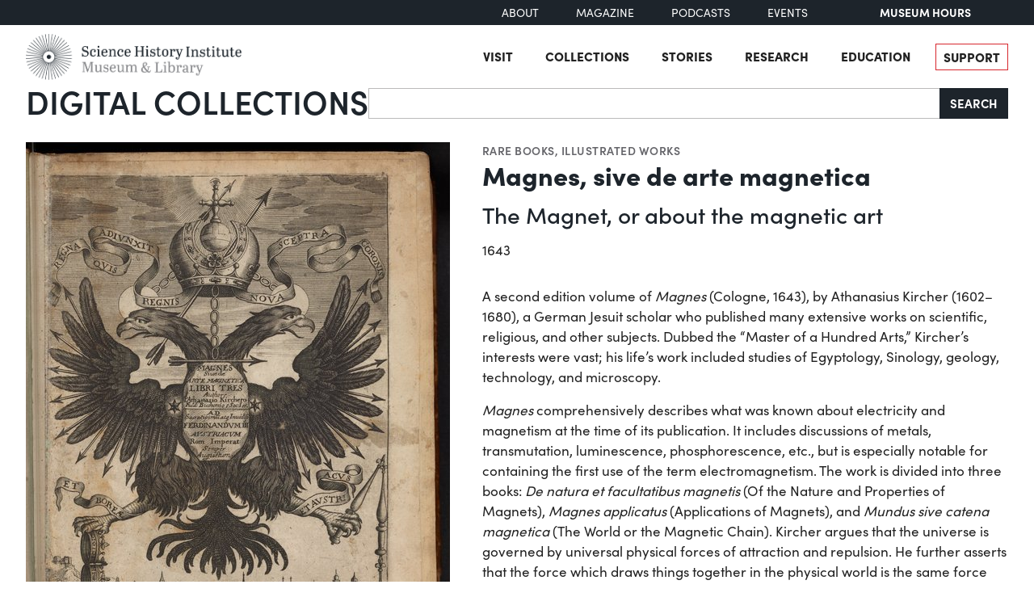

--- FILE ---
content_type: text/html; charset=utf-8
request_url: https://digital.sciencehistory.org/works/zqm8isb/viewer/ebgcgjf
body_size: 22830
content:
<!DOCTYPE html>


<html lang="en">
  <head>
    <meta charset="utf-8">
    <meta http-equiv="Content-Type" content="text/html; charset=utf-8">
    <meta name="viewport" content="width=device-width, initial-scale=1, shrink-to-fit=no">

    <!-- Internet Explorer use the highest version available -->
    <meta http-equiv="X-UA-Compatible" content="IE=edge">

    <!-- try to improve performance of typekit fonts noted as perf hit
        https://developer.chrome.com/docs/lighthouse/performance/uses-rel-preconnect/ -->
    <link rel="preconnect" href="https://use.typekit.net" crossorigin>
    <link rel="preconnect" href="https://p.typekit.net" crossorigin>

    <!-- and preconnect our derivatives cloudfront if we've got it, thumbnails will
      come from here -->
      <link rel="preconnect" href="https://d3dkjx001zrum8.cloudfront.net" crossorigin>

      <script async src=https://www.googletagmanager.com/gtag/js?id=G-8S7JS8XGK7 ></script>
  <script>
      window.dataLayer = window.dataLayer || [];
      function gtag(){dataLayer.push(arguments);}
      gtag('js', new Date());
      gtag('config', 'G-8S7JS8XGK7');
  </script>


    <title>Magnes, sive de arte magnetica - Science History Institute Digital Collections</title>
    <link href="https://digital.sciencehistory.org/catalog/opensearch.xml" title="Science History Institute Digital Collections" type="application/opensearchdescription+xml" rel="search" />

    
    <script src="https://d33oem48upkxwi.cloudfront.net/vite/assets/application-UBJTkuD8.js" crossorigin="anonymous" type="module" defer="defer"></script><link rel="modulepreload" href="https://d33oem48upkxwi.cloudfront.net/vite/assets/jquery-D4rT8hJp.js" as="script" crossorigin="anonymous" defer="defer">
<link rel="modulepreload" href="https://d33oem48upkxwi.cloudfront.net/vite/assets/video.js-0Q6pPgOF.js" as="script" crossorigin="anonymous" defer="defer">
    <link rel="stylesheet" href="https://d33oem48upkxwi.cloudfront.net/vite/assets/application-C9lwZ9b3.css" media="all" />

    
<link rel="stylesheet" href="https://use.typekit.net/dlz1uwu.css">

<link rel="apple-touch-icon" sizes="180x180" href="https://d33oem48upkxwi.cloudfront.net/assets/favicons/apple-touch-icon-f10205ea.png">
<link rel="icon" type="image/png" sizes="32x32" href="https://d33oem48upkxwi.cloudfront.net/assets/favicons/favicon-32x32-8015dc32.png">
<link rel="icon" type="image/png" sizes="16x16" href="https://d33oem48upkxwi.cloudfront.net/assets/favicons/favicon-16x16-1b309a6e.png">
<link rel="manifest" href="https://d33oem48upkxwi.cloudfront.net/assets/favicons/manifest-7d61b31c.json">
<link rel="mask-icon" href="https://d33oem48upkxwi.cloudfront.net/assets/favicons/safari-pinned-tab-4d96f29c.svg" color="#4bb0c7">
<link rel="shortcut icon" href="https://d33oem48upkxwi.cloudfront.net/assets/favicons/favicon-1841f056.ico">
<meta name="msapplication-config" content="https://d33oem48upkxwi.cloudfront.net/assets/favicons/browserconfig-79da0392.xml">


    <meta name="csrf-param" content="authenticity_token" />
<meta name="csrf-token" content="BnMis7NoTM7lfuyhUqaKRyOkQU4Aer5HMZQfQ1sdtxyez5sCDzm-tDND8PuDMfiJ-BT8MiReQxPNnodClQ0kIw" />
      

<meta property="og:type" content="article"/>
<meta property="og:rich_attachment" content="true" />
<meta property="og:site_name" content="Science History Institute Digital Collections"/>

<meta property="article:publisher" content="https://www.facebook.com/SciHistoryOrg" />
<meta property="article:author" content="https://www.facebook.com/SciHistoryOrg" />

<meta property="og:title" content="Magnes, sive de arte magnetica"/>
<meta name="description" property="og:description" content="A second edition volume of Magnes (Cologne, 1643), by Athanasius Kircher (1602–1680), a German Jesuit scholar who published many extensive works on scientific, religious, and other subjects. Dubbed the “Master of a Hundred Arts,” Kircher’s interests were vast; his life’s work included studies of Egyptology, Sinology, geology, technology, and microscopy. 

Magnes comprehensively describes what..."/>
<meta property="og:image" content="https://d3dkjx001zrum8.cloudfront.net/f6998577-2f80-4086-9889-5a1f2d152b27/download_medium/c50faf47f38faf41e3918433ed910d46.jpeg"/>
<meta property="og:image:type" content="image/jpeg" />

  <meta property="og:image:width" content="1200" />
  <meta property="og:image:height" content="1564" />

<meta property="og:url" content="https://digital.sciencehistory.org/works/zqm8isb"/>



<meta name="twitter:card" content="summary_large_image">
<meta name="twitter:site" content="@scihistoryorg"/>

<meta name="twitter:label1" content="Rights Statement"/>
<meta name="twitter:data1" content="http://creativecommons.org/publicdomain/mark/1.0/"/>

<link rel="alternate" type="application/xml" title="OAI-DC metadata in XML" href="https://digital.sciencehistory.org/works/zqm8isb.xml" />
<link rel="alternate" type="application/json" title="local non-standard metadata in JSON" href="https://digital.sciencehistory.org/works/zqm8isb.json" />




    <!--
      If using a TypeScript entrypoint file:
        vite_typescript_tag 'application'

      If using a .jsx or .tsx entrypoint, add the extension:
        vite_javascript_tag 'application.jsx'

      Visit the guide for more information: https://vite-ruby.netlify.app/guide/rails
    -->
  </head>

  <body class="blacklight-works blacklight-works-show scihist-main-layout ">


    <header id="shi-masthead-from-main-website" class="masthead">

    <div class="shi-top-bar noprint">
        <div class="shi-top-bar__container">

            <div class="shi-top-bar-nav">
                <a class="shi-top-bar-nav__item shi-hover" href="https://sciencehistory.org/about" target="_self">
                    About
                </a>
                <a class="shi-top-bar-nav__item shi-hover" href="https://sciencehistory.org/stories/magazine"  target="_self">
                    Magazine
                </a>
                <a class="shi-top-bar-nav__item shi-hover" href="https://sciencehistory.org/stories#podcasts" target="_self">
                    Podcasts
                </a>
                <a class="shi-top-bar-nav__item shi-hover" href="https://sciencehistory.org/visit/events" target="_self">
                    Events
                </a>
            </div>

            <div class="shi-top-bar__hours">
                  <span class="shi-top-bar__bold"><a href="https://sciencehistory.org/visit/hours-admission" style="text-decoration: none">Museum Hours</a></span>
            </div>
        </div>
    </div>


    <div class="header noprint js-header">
        <div class="wrapper header__wrapper">
            <div class="header__inner">
                <div class="header__logo">
                    <a class="custom-logo-link img-middle shi-hover" href="https://sciencehistory.org" rel="home">
                        <img width="575" height="122" class="img-autosize custom-logo" alt="Science History Institute: Museum &amp; Library" decoding="async" loading="lazy" srcset="https://d33oem48upkxwi.cloudfront.net/assets/from_main_website/shi-logo-e8eea7f0.png 575w, https://d33oem48upkxwi.cloudfront.net/assets/from_main_website/shi-logo-300x64-8f554f6a.png 300w" sizes="(max-width: 575px) 100vw, 575px" src="https://d33oem48upkxwi.cloudfront.net/assets/from_main_website/shi-logo-e8eea7f0.png" />
                    </a>
                </div>


                <div class="header__right-side">
                    <div class="header__menu-container">
                        <button class="header__nav-sandwich js-header-sandwich-btn" aria-expanded="false" aria-label="Menu"><span>X</span></button>
                        <nav class="header__nav flex fwrap" aria-label="Site Top Navigation">
                            <button class="header__nav-close js-shi-nav-close" aria-label="Close menu">
                                <svg width="19" height="18" viewBox="0 0 19 18" fill="none" xmlns="http://www.w3.org/2000/svg">
                                    <path d="M1 1L18.0022 17.1909M18.0022 1L1 17.1909" stroke="black" stroke-width="2"></path>
                                </svg>
                            </button>

                            <ul id="menu-header" class="flex fwrap">
                                <li id="menu-item-19029" class="menu-item menu-item-type-post_type menu-item-object-page menu-item-has-children menu-item-19029">
                                      <a href="https://sciencehistory.org/visit">Visit</a>
                                </li>

                                <li id="menu-item-19260" class="menu-item menu-item-type-post_type menu-item-object-page menu-item-has-children menu-item-19260">
                                    <a href="https://sciencehistory.org/collections">Collections</a>
                                </li>

                                <li id="menu-item-19032" class="menu-item menu-item-type-post_type menu-item-object-page menu-item-has-children menu-item-19032">
                                    <a href="https://sciencehistory.org/stories">Stories</a>
                                </li>

                                <li id="menu-item-19261" class="menu-item menu-item-type-post_type menu-item-object-page menu-item-has-children menu-item-19261">
                                    <a href="https://sciencehistory.org/research">Research</a>
                                </li>

                                <li id="menu-item-19044" class="menu-item menu-item-type-post_type menu-item-object-page menu-item-has-children menu-item-19044">
                                    <a href="https://sciencehistory.org/education">Education</a>
                                </li>

                                <li id="menu-item-19061" class="menu-item menu-item-type-post_type menu-item-object-page shi-item-bordered menu-item-19061">
                                    <a href="https://sciencehistory.org/support">Support</a>
                                </li>
                            </ul>
                        </nav>
                    </div>

                    <!-- <div class="shi-search-menu header__search-container js-shi-search-menu">
                    srch
                        </div> -->
                </div>
            </div>
        </div>
    </div>


        <div class="dig-col-product-masthead shi-full-width-inner">
            <h1 class="masthead-title small-masthead-only">
                <a href="https://digital.sciencehistory.org/">Digital Collections</a>
            </h1>

            
<form class="search-form" role="search" action="https://digital.sciencehistory.org/catalog" accept-charset="UTF-8" method="get">
  <div class="input-group nav-search-text">
    <input type="text" name="q" id="q" value="" class="q form-control" autocomplete="off" aria-label="Search" />

    <label class="visually-hidden" for="q">Search</label>

    <button type="submit" class="btn btn-brand-dark" title="Search" id="search-submit-header">
      Search
    </button>
  </div>

  <div class="search-options">
    <div role="group" aria-labelledby="limit-dates-heading" class="limit-dates form-group">
      <div class="limit-dates-heading" id="limit-dates-heading">
        Limit Dates
      </div>
      <div class="limit-dates-body">
        <label class="visually-hidden" for="search-option-date-from">From start year</label>
        <input type="text" inputmode="numeric" name="range[year_facet_isim][begin]" class="form-control search-option-year" autocomplete="off" placeholder="from" id="search-option-date-from" pattern="[0-9]{3,4}" title="start year (yyyy)" aria-label="From start year">
        <span class="text">&nbsp;&ndash;&nbsp;</span>
        <label class="visually-hidden" for="search-option-date-to">To end year</label>
        <input type="text" inputmode="numeric" name="range[year_facet_isim][end]" class="form-control search-option-year"  autocomplete="off" placeholder="to" id="search-option-date-to" pattern="[0-9]{3,4}" title="end year (yyyy)" aria-label="To end year">
      </div>
    </div>

    <div class="form-group checkbox">
      <label for="filter_copyright_free"><input type="checkbox" name="f[rights_facet][]" id="filter_copyright_free" value="Copyright Free" /> Copyright Free Only </label>
    </div>
  </div>
</form>
        </div>
</header>



    <main id="mainContainer" class="container-fluid">
      
      
        <div class="row">
            <section class="col-md-12">
              

<div class="show-page-layout work-show" data-lazy-load-image-container itemscope itemtype="http://schema.org/CreativeWork" class="row">

  <div class="show-title">
    <header>
    <div class="show-genre">
      <a href="/catalog?f%5Bgenre_facet%5D%5B%5D=Rare+books">Rare books</a>, <a href="/catalog?f%5Bgenre_facet%5D%5B%5D=Illustrated+works">Illustrated works</a>
    </div>

  <h1 itemprop="name">
    Magnes, sive de arte magnetica
    
  </h1>


    <ul class="additional-titles list-unstyled">
        <li><h2>The Magnet, or about the magnetic art</h2></li>
    </ul>


    <div class="show-date">
        <ul>
            <li>
              <span itemprop="dateCreated">
                1643
              </span>
            </li>
        </ul>
    </div>
</header>


  </div>

  <div class="show-hero">
    <div class="member-image-presentation"><a class="thumb" href="/works/zqm8isb/viewer/kuay196" data-trigger="scihist_image_viewer" data-member-id="kuay196" data-analytics-category="Work" data-analytics-action="view" data-analytics-label="zqm8isb" tabindex="-1" aria-hidden="true"><img alt="" src="https://d3dkjx001zrum8.cloudfront.net/f6998577-2f80-4086-9889-5a1f2d152b27/thumb_large/db2a6cb0a67b850f84de0889b3db1d37.jpeg" srcset="https://d3dkjx001zrum8.cloudfront.net/f6998577-2f80-4086-9889-5a1f2d152b27/thumb_large/db2a6cb0a67b850f84de0889b3db1d37.jpeg 1x, https://d3dkjx001zrum8.cloudfront.net/f6998577-2f80-4086-9889-5a1f2d152b27/thumb_large_2X/e6ac2f8248512657ab013824c65d96d2.jpeg 2x" fetchpriority="high" style="aspect-ratio: 525 / 684" /></a><div class="action-item-bar"><div class="action-item viewer-navbar-btn btn-group downloads dropup"><button id="dropdownMenu_downloads_kuay196_22686296" data-bs-toggle="dropdown" aria-haspopup="true" aria-expanded="false" data-boundary="viewport" type="button" class="btn btn-brand-main dropdown-toggle">Download</button><div class="dropdown-menu download-menu" aria-labelledby="dropdownMenu_downloads_kuay196_22686296"><h3 class="dropdown-header">Rights</h3><a target="_blank" class="rights-statement dropdown-item" href="http://creativecommons.org/publicdomain/mark/1.0/"><img class="rights-statement-logo" alt="No Copyright" src="https://d33oem48upkxwi.cloudfront.net/assets/rightsstatements-NoC.Icon-Only.dark-b858a843.svg" /> <span class="rights-statement-label">Public Domain</span></a><div class="dropdown-divider"></div><h3 class="dropdown-header">Download all 930 images</h3><a class="dropdown-item" href="#" data-trigger="on-demand-download" data-derivative-type="pdf_file" data-work-id="zqm8isb" data-analytics-category="Work" data-analytics-action="download_pdf" data-analytics-label="zqm8isb">PDF</a><a class="dropdown-item" href="#" data-trigger="on-demand-download" data-derivative-type="zip_file" data-work-id="zqm8isb" data-analytics-category="Work" data-analytics-action="download_zip" data-analytics-label="zqm8isb">ZIP<small>of full-sized JPGs</small></a><div class="dropdown-divider"></div><h3 class="dropdown-header">Download selected image</h3><a class="dropdown-item" href="/downloads/deriv/kuay196/download_medium" data-analytics-category="Work" data-analytics-action="download_jpg_medium" data-analytics-label="zqm8isb">Small JPG<small>1200 x 1564px — 578 KB</small></a><a class="dropdown-item" href="/downloads/deriv/kuay196/download_large" data-analytics-category="Work" data-analytics-action="download_jpg_large" data-analytics-label="zqm8isb">Large JPG<small>2880 x 3754px — 2.9 MB</small></a><a class="dropdown-item" href="/downloads/deriv/kuay196/download_full" data-analytics-category="Work" data-analytics-action="download_jpg_full" data-analytics-label="zqm8isb">Full-sized JPG<small>3741 x 4876px — 4.5 MB</small></a><a class="dropdown-item" href="/downloads/orig/image/kuay196" data-analytics-category="Work" data-analytics-action="download_original" data-analytics-label="zqm8isb" target="_blank">Original file<small>TIFF — 3741 x 4876px — 52.3 MB</small></a></div></div><div class="action-item view"><a href="/works/zqm8isb/viewer/kuay196" class="btn btn-brand-main" data-trigger="scihist_image_viewer" data-member-id="kuay196" data-analytics-category="Work" data-analytics-action="view" data-analytics-label="zqm8isb">View</a></div></div></div>
    
<div class="rights-and-social">
    <a href="http://creativecommons.org/publicdomain/mark/1.0/" target="_blank" class="rights-statement large rights-statements-org"><img class="rights-statement-logo" alt="No Copyright" src="https://d33oem48upkxwi.cloudfront.net/assets/rightsstatements-NoC.Icon-Only.dark-b858a843.svg" /> <span class="rights-statement-label">Public<br>Domain</span></a>

  <div class="social-media"><a class="social-media-link facebook btn btn-brand-dark" rel="noopener noreferrer" data-analytics-category="Work" data-analytics-action="share_facebook" data-analytics-label="zqm8isb" aria-label="Share to Facebook" title="Share to Facebook" href="javascript:window.open(&#39;https://facebook.com/sharer/sharer.php?u=https%3A%2F%2Fdigital.sciencehistory.org%2Fworks%2Fzqm8isb&#39;)"><i class="fa fa-facebook-f" aria-hidden="true"></i></a><a class="social-media-link pinterest btn btn-brand-dark" target="_blank" rel="noopener noreferrer" data-analytics-category="Work" data-analytics-action="share_pinterest" data-analytics-label="zqm8isb" aria-label="Share to Pinterest" title="Share to Pinterest" href="https://pinterest.com/pin/create/button/?description=Magnes%2C+sive+de+arte+magnetica+-+Science+History+Institute+Digital+Collections%3A+A+second+edition+volume+of+Magnes+%28Cologne%2C+1643%29%2C+by+Athanasius+Kircher+%281602%E2%80%931680%29%2C+a+German+Jesuit+scholar+who+published+many+extensive+works+on+scientific%2C+religious%2C+and+other+subjects.+Dubbed+the+%E2%80%9CMaster+of+a+Hundred+Arts%2C%E2%80%9D+Kircher%E2%80%99s+interests+were+vast%3B+his+life%E2%80%99s+work+included+studies+of+Egyptology%2C+Sinology%2C+geology%2C+technology%2C+and+microscopy.+%0A%0AMagnes+comprehensively+describes+what...&amp;media=https%3A%2F%2Fd3dkjx001zrum8.cloudfront.net%2Ff6998577-2f80-4086-9889-5a1f2d152b27%2Fdownload_medium%2Fc50faf47f38faf41e3918433ed910d46.jpeg&amp;url=https%3A%2F%2Fdigital.sciencehistory.org%2Fworks%2Fzqm8isb"><i class="fa fa-pinterest-p" aria-hidden="true"></i></a><a class="social-media-link google_classroom btn btn-brand-dark" target="_blank" rel="noopener noreferrer" data-analytics-category="Work" data-analytics-action="share_google_classroom" data-analytics-label="zqm8isb" aria-label="Share to Google Classroom" title="Share to Google Classroom" href="https://classroom.google.com/u/0/share?title=Magnes%2C+sive+de+arte+magnetica&amp;url=https%3A%2F%2Fdigital.sciencehistory.org%2Fworks%2Fzqm8isb"><svg alt="Share to Google Classroom" class="google-classroom-share-icon"
      viewBox="9 10 30 30"
      xmlns="http://www.w3.org/2000/svg" >
      <path d="M32 25a2.25 2.25 0 1 0 0-4.5 2.25 2.25 0 0 0 0
        4.5zm0 1.5c-2.41 0-5 1.277-5 2.858V31h10v-1.642c0-1.58-2.59-2.858-5-2.858zM16
        25a2.25 2.25 0 1 0 0-4.5 2.25 2.25 0 0 0 0
        4.5zm0 1.5c-2.41 0-5 1.277-5 2.858V31h10v-1.642c0-1.58-2.59-2.858-5-2.858z"
        fill="#aaa" fill-rule="nonzero" mask="url(#b)"></path>
      <path d="M24.003 23A3 3 0 1 0 21 20c0 1.657 1.345 3
      3.003 3zM24 25c-3.375 0-7 1.79-7 4v2h14v-2c0-2.21-3.625-4-7-4z"
      fill="#fff" fill-rule="nonzero" mask="url(#b)"></path>
    </svg></a></div>
</div>


    <div class="on-page-work-downloads">
    <div class="on-page-work-downloads-item">
      <div class="image">
        <a data-trigger="on-demand-download" data-derivative-type="pdf_file" data-work-id="zqm8isb" data-analytics-category="Work" data-analytics-action="download_pdf" data-analytics-label="zqm8isb" tabindex="-1" aria-label="Download PDF" target="_blank" href="#">
          <svg width="12" height="16" fill="currentColor" class="bi bi-file-earmark-pdf-fill" viewBox="0 0 9 16" xmlns="http://www.w3.org/2000/svg">
  <path d="m 2.023,12.424 c 0.14,-0.082 0.293,-0.162 0.459,-0.238 a 7.878,7.878 0 0 1 -0.45,0.606 c -0.28,0.337 -0.498,0.516 -0.635,0.572 A 0.266,0.266 0 0 1 1.362,13.376 0.282,0.282 0 0 1 1.336,13.332 c -0.056,-0.11 -0.054,-0.216 0.04,-0.36 0.106,-0.165 0.319,-0.354 0.647,-0.548 z m 2.455,-1.647 c -0.119,0.025 -0.237,0.05 -0.356,0.078 a 21.148,21.148 0 0 0 0.5,-1.05 12.045,12.045 0 0 0 0.51,0.858 c -0.217,0.032 -0.436,0.07 -0.654,0.114 z m 2.525,0.939 a 3.881,3.881 0 0 1 -0.435,-0.41 c 0.228,0.005 0.434,0.022 0.612,0.054 0.317,0.057 0.466,0.147 0.518,0.209 a 0.095,0.095 0 0 1 0.026,0.064 0.436,0.436 0 0 1 -0.06,0.2 0.307,0.307 0 0 1 -0.094,0.124 0.107,0.107 0 0 1 -0.069,0.015 C 7.411,11.969 7.243,11.906 7.003,11.716 Z M 4.778,6.97 C 4.738,7.214 4.67,7.494 4.578,7.799 A 4.86,4.86 0 0 1 4.489,7.453 C 4.413,7.1 4.402,6.823 4.443,6.631 4.481,6.454 4.553,6.383 4.639,6.348 A 0.517,0.517 0 0 1 4.784,6.308 C 4.797,6.338 4.812,6.4 4.816,6.506 4.821,6.628 4.809,6.783 4.778,6.971 Z" id="path2" />
  <path fill-rule="evenodd" d="M 0.5,0 H 5.793 A 1,1 0 0 1 6.5,0.293 L 10.207,4 A 1,1 0 0 1 10.5,4.707 V 14 a 2,2 0 0 1 -2,2 h -8 a 2,2 0 0 1 -2,-2 V 2 a 2,2 0 0 1 2,-2 z M 6,1.5 v 2 a 1,1 0 0 0 1,1 H 9 Z M 0.665,13.668 c 0.09,0.18 0.23,0.343 0.438,0.419 0.207,0.075 0.412,0.04 0.58,-0.03 0.318,-0.13 0.635,-0.436 0.926,-0.786 0.333,-0.401 0.683,-0.927 1.021,-1.51 a 11.651,11.651 0 0 1 1.997,-0.406 c 0.3,0.383 0.61,0.713 0.91,0.95 0.28,0.22 0.603,0.403 0.934,0.417 a 0.856,0.856 0 0 0 0.51,-0.138 c 0.155,-0.101 0.27,-0.247 0.354,-0.416 0.09,-0.181 0.145,-0.37 0.138,-0.563 a 0.844,0.844 0 0 0 -0.2,-0.518 c -0.226,-0.27 -0.596,-0.4 -0.96,-0.465 A 5.76,5.76 0 0 0 5.978,10.572 10.954,10.954 0 0 1 4.998,8.886 C 5.248,8.226 5.435,7.602 5.518,7.092 5.554,6.874 5.573,6.666 5.566,6.478 A 1.238,1.238 0 0 0 5.439,5.94 0.7,0.7 0 0 0 4.962,5.575 C 4.76,5.532 4.552,5.575 4.361,5.652 3.984,5.802 3.785,6.122 3.71,6.475 3.637,6.815 3.67,7.211 3.756,7.611 3.844,8.017 3.994,8.459 4.186,8.906 a 19.697,19.697 0 0 1 -1.062,2.227 7.662,7.662 0 0 0 -1.482,0.645 c -0.37,0.22 -0.699,0.48 -0.897,0.787 -0.21,0.326 -0.275,0.714 -0.08,1.103 z" id="path4" />
</svg>

</a>      </div>

      <div class="text">
          <a data-trigger="on-demand-download" data-derivative-type="pdf_file" data-work-id="zqm8isb" data-analytics-category="Work" data-analytics-action="download_pdf" data-analytics-label="zqm8isb" target="_blank" href="#">
            PDF
</a>
      </div>

      <div class="action">
        <a data-trigger="on-demand-download" data-derivative-type="pdf_file" data-work-id="zqm8isb" data-analytics-category="Work" data-analytics-action="download_pdf" data-analytics-label="zqm8isb" class="btn btn-brand-main less-padding" href="#">
          Download PDF
</a>      </div>
    </div>
    <div class="on-page-work-downloads-item">
      <div class="image">
        <a data-trigger="on-demand-download" data-derivative-type="zip_file" data-work-id="zqm8isb" data-analytics-category="Work" data-analytics-action="download_zip" data-analytics-label="zqm8isb" tabindex="-1" aria-label="Download ZIP" target="_blank" href="#">
          <svg width="12" height="16" fill="currentColor" class="bi bi-file-earmark-zip-fill" viewBox="0 0 12 16" xmlns="http://www.w3.org/2000/svg">
  <path d="M 3.5,9.438 V 8.5 h 1 V 9.438 A 1,1 0 0 0 4.53,9.681 L 4.93,11.279 4,11.899 3.07,11.279 3.47,9.681 A 1,1 0 0 0 3.5,9.438 Z" id="path116" />
  <path d="M 7.293,0 H 2 A 2,2 0 0 0 0,2 v 12 a 2,2 0 0 0 2,2 h 8 a 2,2 0 0 0 2,-2 V 4.707 A 1,1 0 0 0 11.707,4 L 8,0.293 A 1,1 0 0 0 7.293,0 Z M 7.5,3.5 v -2 l 3,3 h -2 a 1,1 0 0 1 -1,-1 z M 3.5,3 V 2 h -1 V 1 H 4 V 2 H 5 V 3 H 4 V 4 H 5 V 5 H 4 V 6 H 5 V 7 H 3.5 V 6 h -1 V 5 h 1 V 4 h -1 V 3 Z m 0,4.5 h 1 a 1,1 0 0 1 1,1 v 0.938 l 0.4,1.599 a 1,1 0 0 1 -0.416,1.074 l -0.93,0.62 a 1,1 0 0 1 -1.109,0 l -0.93,-0.62 A 1,1 0 0 1 2.1,11.037 L 2.5,9.438 V 8.5 a 1,1 0 0 1 1,-1 z" id="path118" />
</svg>

</a>      </div>

      <div class="text">
          <a data-trigger="on-demand-download" data-derivative-type="zip_file" data-work-id="zqm8isb" data-analytics-category="Work" data-analytics-action="download_zip" data-analytics-label="zqm8isb" target="_blank" href="#">
            ZIP
</a>
            <div class="hint">
              <small>of full-sized JPGs</small>
            </div>
      </div>

      <div class="action">
        <a data-trigger="on-demand-download" data-derivative-type="zip_file" data-work-id="zqm8isb" data-analytics-category="Work" data-analytics-action="download_zip" data-analytics-label="zqm8isb" class="btn btn-brand-main less-padding" href="#">
          Download ZIP
</a>      </div>
    </div>
</div>

  </div>

  <div class="show-metadata">
      

        <div class="work-description" itemprop="description">
          <p>A second edition volume of <i>Magnes</i> (Cologne, 1643), by Athanasius Kircher (1602–1680), a German Jesuit scholar who published many extensive works on scientific, religious, and other subjects. Dubbed the “Master of a Hundred Arts,” Kircher’s interests were vast; his life’s work included studies of Egyptology, Sinology, geology, technology, and microscopy. </p>

<p><i>Magnes</i> comprehensively describes what was known about electricity and magnetism at the time of its publication. It includes discussions of metals, transmutation, luminescence, phosphorescence, etc., but is especially notable for containing the first use of the term electromagnetism. The work is divided into three books: <i>De natura et facultatibus magnetis</i> (Of the Nature and Properties of Magnets), <i>Magnes applicatus</i> (Applications of Magnets), and <i>Mundus sive catena magnetica</i> (The World or the Magnetic Chain). Kircher argues that the universe is governed by universal physical forces of attraction and repulsion. He further asserts that the force which draws things together in the physical world is the same force that draws the human soul toward God. The first edition (Rome, 1641) was corrected and enlarged by Kircher only two years after its publication due to its popularity. </p>

<p>Fully and intricately illustrated, the work contains more than 150 woodcuts, 32 full-page engraved plates, and one foldout engraving. The work is digitized in its entirety.
</p>
        </div>



        
<table class="work chf-attributes">
  <thead>
    <tr class="visually-hidden">
      <th scope="col">Property</th>
      <th scope="col">Value</th>
    </tr>
  </thead>


    <tr><th scope="row">Author</th><td><ul><li class="attribute"><a href="/catalog?f%5Bcreator_facet%5D%5B%5D=Kircher%2C+Athanasius%2C+1602-1680">Kircher, Athanasius, 1602-1680</a></li></ul></td></tr>
    <tr><th scope="row">Contributor</th><td><ul><li class="attribute"><a href="/catalog?f%5Bcreator_facet%5D%5B%5D=Martini%2C+Martino%2C+1614-1661">Martini, Martino, 1614-1661</a></li></ul></td></tr>
    <tr><th scope="row">Editor</th><td><ul><li class="attribute"><a href="/catalog?f%5Bcreator_facet%5D%5B%5D=Kalckhoven%2C+Jost%2C+-1669">Kalckhoven, Jost, -1669</a></li></ul></td></tr>
    <tr><th scope="row">Publisher</th><td><ul><li class="attribute"><a href="/catalog?f%5Bcreator_facet%5D%5B%5D=Kalcoven%2C+Jodocum">Kalcoven, Jodocum</a></li></ul></td></tr>



    <tr><th scope="row">Place of publication</th><td><ul><li class="attribute"><a href="/catalog?f%5Bplace_facet%5D%5B%5D=Germany--Cologne">Germany--Cologne</a></li></ul></td></tr>

  <tr><th scope="row">Format</th><td><ul><li class="attribute"><a href="/catalog?f%5Bformat_facet%5D%5B%5D=Text">Text</a></li></ul></td></tr>

  <tr><th scope="row">Genre</th><td><ul><li class="attribute"><a href="/catalog?f%5Bgenre_facet%5D%5B%5D=Illustrated+works">Illustrated works</a></li><li class="attribute"><a href="/catalog?f%5Bgenre_facet%5D%5B%5D=Rare+books">Rare books</a></li></ul></td></tr>

  
  <tr><th scope="row">Extent</th><td><ul><li class="attribute">797 pages</li><li class="attribute">20 cm H</li></ul></td></tr>
  <tr><th scope="row">Language</th><td><ul><li class="attribute"><a href="/catalog?f%5Blanguage_facet%5D%5B%5D=Latin">Latin</a></li></ul></td></tr>


  <tr><th scope="row">Subject</th><td><ul><li class="attribute"><a href="/catalog?f%5Bsubject_facet%5D%5B%5D=Alchemy">Alchemy</a></li><li class="attribute"><a href="/catalog?f%5Bsubject_facet%5D%5B%5D=Electricity">Electricity</a></li><li class="attribute"><a href="/catalog?f%5Bsubject_facet%5D%5B%5D=Electromagnetism">Electromagnetism</a></li><li class="attribute"><a href="/catalog?f%5Bsubject_facet%5D%5B%5D=Kircher%2C+Athanasius%2C+1602-1680">Kircher, Athanasius, 1602-1680</a></li><li class="attribute"><a href="/catalog?f%5Bsubject_facet%5D%5B%5D=Luminescence">Luminescence</a></li><li class="attribute"><a href="/catalog?f%5Bsubject_facet%5D%5B%5D=Magnetism">Magnetism</a></li><li class="attribute"><a href="/catalog?f%5Bsubject_facet%5D%5B%5D=Phosphorescence">Phosphorescence</a></li><li class="attribute"><a href="/catalog?f%5Bsubject_facet%5D%5B%5D=Physics">Physics</a></li><li class="attribute"><a href="/catalog?f%5Bsubject_facet%5D%5B%5D=Religion+and+science">Religion and science</a></li><li class="attribute"><a href="/catalog?f%5Bsubject_facet%5D%5B%5D=Transmutation+%28Chemistry%29">Transmutation (Chemistry)</a></li></ul></td></tr>

    <tr>
      <th scope='row'>Rights</th>
      <td>
        <a target="_blank" href="http://creativecommons.org/publicdomain/mark/1.0/">Public Domain Mark 1.0</a>
      </td>
    </tr>


  

  <tr>
    <th scope='row'>Credit line</th>
    <td>
      <ul>
        <li class="attribute credit_line">Courtesy of Science History Institute</li>
      </ul>
    </td>
  </tr>


  
</table>


<h2 class="attribute-sub-head">Institutional location</h2>

<table class="work chf-attributes">
  <tr><th scope="row">Department</th><td><ul><li class="attribute"><a href="/catalog?f%5Bdepartment_facet%5D%5B%5D=Library">Library</a></li></ul></td></tr>

    <tr>
      <th scope='row'>Collection</th>
      <td>
        <ul>
            <li class="attribute">
              <a href="/collections/1c18dg55j">Roy G. Neville Historical Chemical Library</a>
            </li>
        </ul>
      </td>
    </tr>



  

    <tr>
      <th scope='row'>Physical container</th>
      <td>
        <ul>
          <li class="attribute">
            Shelfmark QC751 .K573 1643
          </li>
        </ul>
      </td>
    </tr>
</table>

  <p class="catalog-links">

        <a href="https://othmerlib.sciencehistory.org/record=b1034025" class="btn btn-brand-main mb-2">View in library catalog</a>
  </p>



  <h2 class="attribute-sub-head">Related Items</h2>

  <ul class="related-items show-sub-head-body list-unstyled">
      <li class="related-work">
        <div class="related-work-thumb">
          <a href="/works/t6n21oo">
            <img alt="" src="https://d3dkjx001zrum8.cloudfront.net/17e97971-a265-4074-910c-ac2216f9ab55/thumb_standard/dd7e22b4d86d8d27b45573c065efaff0.jpeg" srcset="https://d3dkjx001zrum8.cloudfront.net/17e97971-a265-4074-910c-ac2216f9ab55/thumb_standard/dd7e22b4d86d8d27b45573c065efaff0.jpeg 1x, https://d3dkjx001zrum8.cloudfront.net/17e97971-a265-4074-910c-ac2216f9ab55/thumb_standard_2X/105ba15a217d017ea188db65676f868e.jpeg 2x" loading="lazy" decoding="async" style="aspect-ratio: 208 / 284" />
</a>        </div>

        <div class="related-work-text">
          <div class="show-genre"><a href="/catalog?f%5Bgenre_facet%5D%5B%5D=Illustrated+works">Illustrated works</a>, <a href="/catalog?f%5Bgenre_facet%5D%5B%5D=Publications">Publications</a></div>

          <a class="related-work-title-link" href="/works/t6n21oo">
            Practical Electricity
</a>
          <div class="related-work-dates">
            1917
          </div>

        </div>
      </li>
      <li class="related-work">
        <div class="related-work-thumb">
          <a href="/works/48i3cct">
            <img alt="" src="https://d3dkjx001zrum8.cloudfront.net/73e5a2b2-0aab-43ee-86b2-c3df5767e373/thumb_standard/5371ffedeeb45d5692e7dc32e57b9ab7.jpeg" srcset="https://d3dkjx001zrum8.cloudfront.net/73e5a2b2-0aab-43ee-86b2-c3df5767e373/thumb_standard/5371ffedeeb45d5692e7dc32e57b9ab7.jpeg 1x, https://d3dkjx001zrum8.cloudfront.net/73e5a2b2-0aab-43ee-86b2-c3df5767e373/thumb_standard_2X/998ca418f2a9a8ff1cbfb6e07edf92fe.jpeg 2x" loading="lazy" decoding="async" style="aspect-ratio: 208 / 169" />
</a>        </div>

        <div class="related-work-text">
          <div class="show-genre"><a href="/catalog?f%5Bgenre_facet%5D%5B%5D=Rare+books">Rare books</a>, <a href="/catalog?f%5Bgenre_facet%5D%5B%5D=Illustrated+works">Illustrated works</a>, <a href="/catalog?f%5Bgenre_facet%5D%5B%5D=Engravings">Engravings</a></div>

          <a class="related-work-title-link" href="/works/48i3cct">
            Mundus subterraneus : in XII libros digestus
</a>
          <div class="related-work-dates">
            1665
          </div>

        </div>
      </li>
      <li class="related-work">
        <div class="related-work-thumb">
          <a href="/works/7q3mq98">
            <img alt="" src="https://d3dkjx001zrum8.cloudfront.net/6c191b53-a3f1-444a-9309-1d8b86f3d42c/thumb_standard/118ebea35897b27083be4fb928968cbd.jpeg" srcset="https://d3dkjx001zrum8.cloudfront.net/6c191b53-a3f1-444a-9309-1d8b86f3d42c/thumb_standard/118ebea35897b27083be4fb928968cbd.jpeg 1x, https://d3dkjx001zrum8.cloudfront.net/6c191b53-a3f1-444a-9309-1d8b86f3d42c/thumb_standard_2X/ef9cd41b279e38cc3f634ecdf7d05449.jpeg 2x" loading="lazy" decoding="async" style="aspect-ratio: 208 / 281" />
</a>        </div>

        <div class="related-work-text">
          <div class="show-genre"><a href="/catalog?f%5Bgenre_facet%5D%5B%5D=Publications">Publications</a>, <a href="/catalog?f%5Bgenre_facet%5D%5B%5D=Illustrations">Illustrations</a></div>

          <a class="related-work-title-link" href="/works/7q3mq98">
            The Electric Stamp
</a>
          <div class="related-work-dates">
            1870 – 1900
          </div>

        </div>
      </li>
      <li class="related-work">
        <div class="related-work-thumb">
          <a href="/works/xcghmtc">
            <img alt="" src="https://d3dkjx001zrum8.cloudfront.net/78ddef96-e83b-4b8e-b996-4c790048d57c/thumb_standard/23fe292652fbbc35f9be3dd1f40d9573.jpeg" srcset="https://d3dkjx001zrum8.cloudfront.net/78ddef96-e83b-4b8e-b996-4c790048d57c/thumb_standard/23fe292652fbbc35f9be3dd1f40d9573.jpeg 1x, https://d3dkjx001zrum8.cloudfront.net/78ddef96-e83b-4b8e-b996-4c790048d57c/thumb_standard_2X/f97238bc34f45496d9c1dcc6daef2b8e.jpeg 2x" loading="lazy" decoding="async" style="aspect-ratio: 208 / 287" />
</a>        </div>

        <div class="related-work-text">
          <div class="show-genre"><a href="/catalog?f%5Bgenre_facet%5D%5B%5D=Publications">Publications</a></div>

          <a class="related-work-title-link" href="/works/xcghmtc">
            Horse-shoe Magnets
</a>
          <div class="related-work-dates">
            1870 – 1900
          </div>

        </div>
      </li>
  </ul>

        <h2 class="attribute-sub-head">Cite as</h2>
  <div class="show-sub-head-body">
      <p class="citation">
         Kircher, Athanasius. <i>Magnes, Sive De Arte Magnetica</i>. Cologne, Germany: Jodocum Kalcoven, 1643. https://digital.sciencehistory.org/works/zqm8isb.
      </p>
      <p class="btn-group" role="group">
        <a class="btn btn-sm btn-brand-main export-citation" href="/works/zqm8isb.ris">
          <i class="fa fa-address-card"></i>&nbsp;&nbsp;Export citation (RIS)
</a>
        <a class="btn btn-brand-dark btn-sm" tabindex="0" role="button" data-bs-toggle="popover" data-bs-placement="bottom" data-bs-container="body" data-bs-html="true" data-bs-trigger="focus" data-bs-template="<div class=&quot;popover popover-citation-help&quot; role=&quot;tooltip&quot;><div class=&quot;arrow&quot;></div><div class=&quot;popover-body&quot;></div></div>" data-bs-content="The RIS format can be imported into most reference management software, including
            <a target='_blank' href='https://www.zotero.org/'>Zotero</a>,
            <a target='_blank' href='https://www.mendeley.com/reference-management/reference-manager'>Mendeley</a>,
            <a target='_blank' href='http://endnote.com/'>EndNote</a>,
            and <a target='_blank' href='https://www.refworks.com'>Refworks</a>."
            aria-label="About Export Citation (RIS)" ><b>?</b></a>
      </p>
      <p><em>This citation is automatically generated and may contain errors.</em></p>
  </div>





  </div>



  <div style="clear: left"></div>

    <div class="show-member-list-item">
      <div class="member-image-presentation"><a class="thumb" href="/works/zqm8isb/viewer/9mwcvq2" data-trigger="scihist_image_viewer" data-member-id="9mwcvq2" data-analytics-category="Work" data-analytics-action="view" data-analytics-label="zqm8isb" aria-label="View Image 1"><img alt="" src="https://d3dkjx001zrum8.cloudfront.net/8a081b83-0453-433b-ab0e-bfb57324cd09/thumb_standard/15b4076f5e26178021262f250a5652df.jpeg" srcset="https://d3dkjx001zrum8.cloudfront.net/8a081b83-0453-433b-ab0e-bfb57324cd09/thumb_standard/15b4076f5e26178021262f250a5652df.jpeg 1x, https://d3dkjx001zrum8.cloudfront.net/8a081b83-0453-433b-ab0e-bfb57324cd09/thumb_standard_2X/3d62a5b6a88557cc6e15729c4a6ae9bb.jpeg 2x" style="aspect-ratio: 208 / 275" /></a><div class="action-item-bar"><div class="action-item viewer-navbar-btn btn-group downloads dropup"><button id="dropdownMenu_downloads_9mwcvq2_22687352" data-bs-toggle="dropdown" aria-haspopup="true" aria-expanded="false" data-boundary="viewport" aria-label="Download Image 1" type="button" class="btn btn-brand-alt dropdown-toggle">Download</button><div class="dropdown-menu download-menu" aria-labelledby="dropdownMenu_downloads_9mwcvq2_22687352"><h3 class="dropdown-header">Rights</h3><a target="_blank" class="rights-statement dropdown-item" href="http://creativecommons.org/publicdomain/mark/1.0/"><img class="rights-statement-logo" alt="No Copyright" src="https://d33oem48upkxwi.cloudfront.net/assets/rightsstatements-NoC.Icon-Only.dark-b858a843.svg" /> <span class="rights-statement-label">Public Domain</span></a><div class="dropdown-divider"></div><h3 class="dropdown-header">Download selected image</h3><a class="dropdown-item" href="/downloads/deriv/9mwcvq2/download_medium" data-analytics-category="Work" data-analytics-action="download_jpg_medium" data-analytics-label="zqm8isb">Small JPG<small>1200 x 1589px — 264 KB</small></a><a class="dropdown-item" href="/downloads/deriv/9mwcvq2/download_large" data-analytics-category="Work" data-analytics-action="download_jpg_large" data-analytics-label="zqm8isb">Large JPG<small>2880 x 3814px — 1.8 MB</small></a><a class="dropdown-item" href="/downloads/deriv/9mwcvq2/download_full" data-analytics-category="Work" data-analytics-action="download_jpg_full" data-analytics-label="zqm8isb">Full-sized JPG<small>3669 x 4859px — 2.8 MB</small></a><a class="dropdown-item" href="/downloads/orig/image/9mwcvq2" data-analytics-category="Work" data-analytics-action="download_original" data-analytics-label="zqm8isb" target="_blank">Original file<small>TIFF — 3669 x 4859px — 51.1 MB</small></a></div></div></div></div>
    </div>
    <div class="show-member-list-item">
      <div class="member-image-presentation"><a class="thumb" href="/works/zqm8isb/viewer/vpszysu" data-trigger="scihist_image_viewer" data-member-id="vpszysu" data-analytics-category="Work" data-analytics-action="view" data-analytics-label="zqm8isb" aria-label="View Image 2"><img alt="" src="https://d3dkjx001zrum8.cloudfront.net/4411513f-d73b-421d-b3c2-d5867f99817d/thumb_standard/7315871fc732ce64b418443ccef1ad93.jpeg" srcset="https://d3dkjx001zrum8.cloudfront.net/4411513f-d73b-421d-b3c2-d5867f99817d/thumb_standard/7315871fc732ce64b418443ccef1ad93.jpeg 1x, https://d3dkjx001zrum8.cloudfront.net/4411513f-d73b-421d-b3c2-d5867f99817d/thumb_standard_2X/d454f0551c3969743c67d427e2196966.jpeg 2x" style="aspect-ratio: 208 / 265" /></a><div class="action-item-bar"><div class="action-item viewer-navbar-btn btn-group downloads dropup"><button id="dropdownMenu_downloads_vpszysu_22687360" data-bs-toggle="dropdown" aria-haspopup="true" aria-expanded="false" data-boundary="viewport" aria-label="Download Image 2" type="button" class="btn btn-brand-alt dropdown-toggle">Download</button><div class="dropdown-menu download-menu" aria-labelledby="dropdownMenu_downloads_vpszysu_22687360"><h3 class="dropdown-header">Rights</h3><a target="_blank" class="rights-statement dropdown-item" href="http://creativecommons.org/publicdomain/mark/1.0/"><img class="rights-statement-logo" alt="No Copyright" src="https://d33oem48upkxwi.cloudfront.net/assets/rightsstatements-NoC.Icon-Only.dark-b858a843.svg" /> <span class="rights-statement-label">Public Domain</span></a><div class="dropdown-divider"></div><h3 class="dropdown-header">Download selected image</h3><a class="dropdown-item" href="/downloads/deriv/vpszysu/download_medium" data-analytics-category="Work" data-analytics-action="download_jpg_medium" data-analytics-label="zqm8isb">Small JPG<small>1200 x 1529px — 311 KB</small></a><a class="dropdown-item" href="/downloads/deriv/vpszysu/download_large" data-analytics-category="Work" data-analytics-action="download_jpg_large" data-analytics-label="zqm8isb">Large JPG<small>2880 x 3671px — 1.9 MB</small></a><a class="dropdown-item" href="/downloads/deriv/vpszysu/download_full" data-analytics-category="Work" data-analytics-action="download_jpg_full" data-analytics-label="zqm8isb">Full-sized JPG<small>3835 x 4888px — 3.3 MB</small></a><a class="dropdown-item" href="/downloads/orig/image/vpszysu" data-analytics-category="Work" data-analytics-action="download_original" data-analytics-label="zqm8isb" target="_blank">Original file<small>TIFF — 3835 x 4888px — 53.7 MB</small></a></div></div></div></div>
    </div>
    <div class="show-member-list-item">
      <div class="member-image-presentation"><a class="thumb" href="/works/zqm8isb/viewer/jwxtesw" data-trigger="scihist_image_viewer" data-member-id="jwxtesw" data-analytics-category="Work" data-analytics-action="view" data-analytics-label="zqm8isb" aria-label="View Image 3"><img alt="" src="https://d3dkjx001zrum8.cloudfront.net/59b770c7-18be-4d13-8495-a9baa9a7fa6b/thumb_standard/fbda295715182c36bb2b69765ff9b7b3.jpeg" srcset="https://d3dkjx001zrum8.cloudfront.net/59b770c7-18be-4d13-8495-a9baa9a7fa6b/thumb_standard/fbda295715182c36bb2b69765ff9b7b3.jpeg 1x, https://d3dkjx001zrum8.cloudfront.net/59b770c7-18be-4d13-8495-a9baa9a7fa6b/thumb_standard_2X/67307fb4566cb0c59a14c5c63890dc68.jpeg 2x" style="aspect-ratio: 208 / 279" /></a><div class="action-item-bar"><div class="action-item viewer-navbar-btn btn-group downloads dropup"><button id="dropdownMenu_downloads_jwxtesw_22687368" data-bs-toggle="dropdown" aria-haspopup="true" aria-expanded="false" data-boundary="viewport" aria-label="Download Image 3" type="button" class="btn btn-brand-alt dropdown-toggle">Download</button><div class="dropdown-menu download-menu" aria-labelledby="dropdownMenu_downloads_jwxtesw_22687368"><h3 class="dropdown-header">Rights</h3><a target="_blank" class="rights-statement dropdown-item" href="http://creativecommons.org/publicdomain/mark/1.0/"><img class="rights-statement-logo" alt="No Copyright" src="https://d33oem48upkxwi.cloudfront.net/assets/rightsstatements-NoC.Icon-Only.dark-b858a843.svg" /> <span class="rights-statement-label">Public Domain</span></a><div class="dropdown-divider"></div><h3 class="dropdown-header">Download selected image</h3><a class="dropdown-item" href="/downloads/deriv/jwxtesw/download_medium" data-analytics-category="Work" data-analytics-action="download_jpg_medium" data-analytics-label="zqm8isb">Small JPG<small>1200 x 1611px — 301 KB</small></a><a class="dropdown-item" href="/downloads/deriv/jwxtesw/download_large" data-analytics-category="Work" data-analytics-action="download_jpg_large" data-analytics-label="zqm8isb">Large JPG<small>2880 x 3866px — 1.9 MB</small></a><a class="dropdown-item" href="/downloads/deriv/jwxtesw/download_full" data-analytics-category="Work" data-analytics-action="download_jpg_full" data-analytics-label="zqm8isb">Full-sized JPG<small>3612 x 4849px — 3.0 MB</small></a><a class="dropdown-item" href="/downloads/orig/image/jwxtesw" data-analytics-category="Work" data-analytics-action="download_original" data-analytics-label="zqm8isb" target="_blank">Original file<small>TIFF — 3612 x 4849px — 50.2 MB</small></a></div></div></div></div>
    </div>
    <div class="show-member-list-item">
      <div class="member-image-presentation"><a class="thumb" href="/works/zqm8isb/viewer/xer4oqv" data-trigger="scihist_image_viewer" data-member-id="xer4oqv" data-analytics-category="Work" data-analytics-action="view" data-analytics-label="zqm8isb" aria-label="View Image 4"><img alt="" src="https://d3dkjx001zrum8.cloudfront.net/445e0e6c-7b63-4ecb-b1a2-cf9cd532dffb/thumb_standard/50ca2bf4a453c04123ff5dcdd51cbee7.jpeg" srcset="https://d3dkjx001zrum8.cloudfront.net/445e0e6c-7b63-4ecb-b1a2-cf9cd532dffb/thumb_standard/50ca2bf4a453c04123ff5dcdd51cbee7.jpeg 1x, https://d3dkjx001zrum8.cloudfront.net/445e0e6c-7b63-4ecb-b1a2-cf9cd532dffb/thumb_standard_2X/a20138709ea1c4990ba0959229214033.jpeg 2x" style="aspect-ratio: 208 / 261" /></a><div class="action-item-bar"><div class="action-item viewer-navbar-btn btn-group downloads dropup"><button id="dropdownMenu_downloads_xer4oqv_22687376" data-bs-toggle="dropdown" aria-haspopup="true" aria-expanded="false" data-boundary="viewport" aria-label="Download Image 4" type="button" class="btn btn-brand-alt dropdown-toggle">Download</button><div class="dropdown-menu download-menu" aria-labelledby="dropdownMenu_downloads_xer4oqv_22687376"><h3 class="dropdown-header">Rights</h3><a target="_blank" class="rights-statement dropdown-item" href="http://creativecommons.org/publicdomain/mark/1.0/"><img class="rights-statement-logo" alt="No Copyright" src="https://d33oem48upkxwi.cloudfront.net/assets/rightsstatements-NoC.Icon-Only.dark-b858a843.svg" /> <span class="rights-statement-label">Public Domain</span></a><div class="dropdown-divider"></div><h3 class="dropdown-header">Download selected image</h3><a class="dropdown-item" href="/downloads/deriv/xer4oqv/download_medium" data-analytics-category="Work" data-analytics-action="download_jpg_medium" data-analytics-label="zqm8isb">Small JPG<small>1200 x 1504px — 282 KB</small></a><a class="dropdown-item" href="/downloads/deriv/xer4oqv/download_large" data-analytics-category="Work" data-analytics-action="download_jpg_large" data-analytics-label="zqm8isb">Large JPG<small>2880 x 3610px — 1.8 MB</small></a><a class="dropdown-item" href="/downloads/deriv/xer4oqv/download_full" data-analytics-category="Work" data-analytics-action="download_jpg_full" data-analytics-label="zqm8isb">Full-sized JPG<small>3882 x 4866px — 3.2 MB</small></a><a class="dropdown-item" href="/downloads/orig/image/xer4oqv" data-analytics-category="Work" data-analytics-action="download_original" data-analytics-label="zqm8isb" target="_blank">Original file<small>TIFF — 3882 x 4866px — 54.1 MB</small></a></div></div></div></div>
    </div>
    <div class="show-member-list-item">
      <div class="member-image-presentation"><a class="thumb" href="/works/zqm8isb/viewer/kuay196" data-trigger="scihist_image_viewer" data-member-id="kuay196" data-analytics-category="Work" data-analytics-action="view" data-analytics-label="zqm8isb" aria-label="View Image 5"><img alt="" src="https://d3dkjx001zrum8.cloudfront.net/f6998577-2f80-4086-9889-5a1f2d152b27/thumb_standard/8a022e979024d4b5df8cae28fea0f3a3.jpeg" srcset="https://d3dkjx001zrum8.cloudfront.net/f6998577-2f80-4086-9889-5a1f2d152b27/thumb_standard/8a022e979024d4b5df8cae28fea0f3a3.jpeg 1x, https://d3dkjx001zrum8.cloudfront.net/f6998577-2f80-4086-9889-5a1f2d152b27/thumb_standard_2X/5137a8e273816346c252787e2f96f58d.jpeg 2x" style="aspect-ratio: 208 / 271" /></a><div class="action-item-bar"><div class="action-item viewer-navbar-btn btn-group downloads dropup"><button id="dropdownMenu_downloads_kuay196_22687384" data-bs-toggle="dropdown" aria-haspopup="true" aria-expanded="false" data-boundary="viewport" aria-label="Download Image 5" type="button" class="btn btn-brand-alt dropdown-toggle">Download</button><div class="dropdown-menu download-menu" aria-labelledby="dropdownMenu_downloads_kuay196_22687384"><h3 class="dropdown-header">Rights</h3><a target="_blank" class="rights-statement dropdown-item" href="http://creativecommons.org/publicdomain/mark/1.0/"><img class="rights-statement-logo" alt="No Copyright" src="https://d33oem48upkxwi.cloudfront.net/assets/rightsstatements-NoC.Icon-Only.dark-b858a843.svg" /> <span class="rights-statement-label">Public Domain</span></a><div class="dropdown-divider"></div><h3 class="dropdown-header">Download selected image</h3><a class="dropdown-item" href="/downloads/deriv/kuay196/download_medium" data-analytics-category="Work" data-analytics-action="download_jpg_medium" data-analytics-label="zqm8isb">Small JPG<small>1200 x 1564px — 578 KB</small></a><a class="dropdown-item" href="/downloads/deriv/kuay196/download_large" data-analytics-category="Work" data-analytics-action="download_jpg_large" data-analytics-label="zqm8isb">Large JPG<small>2880 x 3754px — 2.9 MB</small></a><a class="dropdown-item" href="/downloads/deriv/kuay196/download_full" data-analytics-category="Work" data-analytics-action="download_jpg_full" data-analytics-label="zqm8isb">Full-sized JPG<small>3741 x 4876px — 4.5 MB</small></a><a class="dropdown-item" href="/downloads/orig/image/kuay196" data-analytics-category="Work" data-analytics-action="download_original" data-analytics-label="zqm8isb" target="_blank">Original file<small>TIFF — 3741 x 4876px — 52.3 MB</small></a></div></div></div></div>
    </div>
    <div class="show-member-list-item">
      <div class="member-image-presentation"><a class="thumb" href="/works/zqm8isb/viewer/i7nfvzo" data-trigger="scihist_image_viewer" data-member-id="i7nfvzo" data-analytics-category="Work" data-analytics-action="view" data-analytics-label="zqm8isb" aria-label="View Image 6"><img alt="" src="https://d3dkjx001zrum8.cloudfront.net/3eb62d04-6a47-4bd7-8af6-0ed991f49559/thumb_standard/01f163e1fbb594aa824db42939f80447.jpeg" srcset="https://d3dkjx001zrum8.cloudfront.net/3eb62d04-6a47-4bd7-8af6-0ed991f49559/thumb_standard/01f163e1fbb594aa824db42939f80447.jpeg 1x, https://d3dkjx001zrum8.cloudfront.net/3eb62d04-6a47-4bd7-8af6-0ed991f49559/thumb_standard_2X/facf86bb2ff7bd7c558e42a165b1482a.jpeg 2x" style="aspect-ratio: 208 / 265" /></a><div class="action-item-bar"><div class="action-item viewer-navbar-btn btn-group downloads dropup"><button id="dropdownMenu_downloads_i7nfvzo_22687392" data-bs-toggle="dropdown" aria-haspopup="true" aria-expanded="false" data-boundary="viewport" aria-label="Download Image 6" type="button" class="btn btn-brand-alt dropdown-toggle">Download</button><div class="dropdown-menu download-menu" aria-labelledby="dropdownMenu_downloads_i7nfvzo_22687392"><h3 class="dropdown-header">Rights</h3><a target="_blank" class="rights-statement dropdown-item" href="http://creativecommons.org/publicdomain/mark/1.0/"><img class="rights-statement-logo" alt="No Copyright" src="https://d33oem48upkxwi.cloudfront.net/assets/rightsstatements-NoC.Icon-Only.dark-b858a843.svg" /> <span class="rights-statement-label">Public Domain</span></a><div class="dropdown-divider"></div><h3 class="dropdown-header">Download selected image</h3><a class="dropdown-item" href="/downloads/deriv/i7nfvzo/download_medium" data-analytics-category="Work" data-analytics-action="download_jpg_medium" data-analytics-label="zqm8isb">Small JPG<small>1200 x 1530px — 278 KB</small></a><a class="dropdown-item" href="/downloads/deriv/i7nfvzo/download_large" data-analytics-category="Work" data-analytics-action="download_jpg_large" data-analytics-label="zqm8isb">Large JPG<small>2880 x 3672px — 1.7 MB</small></a><a class="dropdown-item" href="/downloads/deriv/i7nfvzo/download_full" data-analytics-category="Work" data-analytics-action="download_jpg_full" data-analytics-label="zqm8isb">Full-sized JPG<small>3780 x 4820px — 2.8 MB</small></a><a class="dropdown-item" href="/downloads/orig/image/i7nfvzo" data-analytics-category="Work" data-analytics-action="download_original" data-analytics-label="zqm8isb" target="_blank">Original file<small>TIFF — 3780 x 4820px — 52.2 MB</small></a></div></div></div></div>
    </div>
    <div class="show-member-list-item">
      <div class="member-image-presentation"><a class="thumb" href="/works/zqm8isb/viewer/1cclsxt" data-trigger="scihist_image_viewer" data-member-id="1cclsxt" data-analytics-category="Work" data-analytics-action="view" data-analytics-label="zqm8isb" aria-label="View Image 7"><img alt="" src="https://d3dkjx001zrum8.cloudfront.net/a6036e5c-4f38-4b95-8fc6-de140794a6bb/thumb_standard/4b54d1a31a4ef63135b9041172d46903.jpeg" srcset="https://d3dkjx001zrum8.cloudfront.net/a6036e5c-4f38-4b95-8fc6-de140794a6bb/thumb_standard/4b54d1a31a4ef63135b9041172d46903.jpeg 1x, https://d3dkjx001zrum8.cloudfront.net/a6036e5c-4f38-4b95-8fc6-de140794a6bb/thumb_standard_2X/84211298f85fe26eae6a5fbf12f93c30.jpeg 2x" loading="lazy" decoding="async" style="aspect-ratio: 208 / 285" /></a><div class="action-item-bar"><div class="action-item viewer-navbar-btn btn-group downloads dropup"><button id="dropdownMenu_downloads_1cclsxt_22687400" data-bs-toggle="dropdown" aria-haspopup="true" aria-expanded="false" data-boundary="viewport" aria-label="Download Image 7" type="button" class="btn btn-brand-alt dropdown-toggle">Download</button><div class="dropdown-menu download-menu" aria-labelledby="dropdownMenu_downloads_1cclsxt_22687400"><h3 class="dropdown-header">Rights</h3><a target="_blank" class="rights-statement dropdown-item" href="http://creativecommons.org/publicdomain/mark/1.0/"><img class="rights-statement-logo" alt="No Copyright" src="https://d33oem48upkxwi.cloudfront.net/assets/rightsstatements-NoC.Icon-Only.dark-b858a843.svg" /> <span class="rights-statement-label">Public Domain</span></a><div class="dropdown-divider"></div><h3 class="dropdown-header">Download selected image</h3><a class="dropdown-item" href="/downloads/deriv/1cclsxt/download_medium" data-analytics-category="Work" data-analytics-action="download_jpg_medium" data-analytics-label="zqm8isb">Small JPG<small>1200 x 1641px — 431 KB</small></a><a class="dropdown-item" href="/downloads/deriv/1cclsxt/download_large" data-analytics-category="Work" data-analytics-action="download_jpg_large" data-analytics-label="zqm8isb">Large JPG<small>2880 x 3940px — 2.3 MB</small></a><a class="dropdown-item" href="/downloads/deriv/1cclsxt/download_full" data-analytics-category="Work" data-analytics-action="download_jpg_full" data-analytics-label="zqm8isb">Full-sized JPG<small>3531 x 4830px — 3.3 MB</small></a><a class="dropdown-item" href="/downloads/orig/image/1cclsxt" data-analytics-category="Work" data-analytics-action="download_original" data-analytics-label="zqm8isb" target="_blank">Original file<small>TIFF — 3531 x 4830px — 48.9 MB</small></a></div></div></div></div>
    </div>
    <div class="show-member-list-item">
      <div class="member-image-presentation"><a class="thumb" href="/works/zqm8isb/viewer/g1wf32y" data-trigger="scihist_image_viewer" data-member-id="g1wf32y" data-analytics-category="Work" data-analytics-action="view" data-analytics-label="zqm8isb" aria-label="View Image 8"><img alt="" src="https://d3dkjx001zrum8.cloudfront.net/5b2541aa-3a24-4a4d-8eb8-e71e795965d7/thumb_standard/9699b8e47448e88ed3b47bcc4834974b.jpeg" srcset="https://d3dkjx001zrum8.cloudfront.net/5b2541aa-3a24-4a4d-8eb8-e71e795965d7/thumb_standard/9699b8e47448e88ed3b47bcc4834974b.jpeg 1x, https://d3dkjx001zrum8.cloudfront.net/5b2541aa-3a24-4a4d-8eb8-e71e795965d7/thumb_standard_2X/f14422c729e49a10f5fd8d44ac5d4ac7.jpeg 2x" loading="lazy" decoding="async" style="aspect-ratio: 208 / 289" /></a><div class="action-item-bar"><div class="action-item viewer-navbar-btn btn-group downloads dropup"><button id="dropdownMenu_downloads_g1wf32y_22687408" data-bs-toggle="dropdown" aria-haspopup="true" aria-expanded="false" data-boundary="viewport" aria-label="Download Image 8" type="button" class="btn btn-brand-alt dropdown-toggle">Download</button><div class="dropdown-menu download-menu" aria-labelledby="dropdownMenu_downloads_g1wf32y_22687408"><h3 class="dropdown-header">Rights</h3><a target="_blank" class="rights-statement dropdown-item" href="http://creativecommons.org/publicdomain/mark/1.0/"><img class="rights-statement-logo" alt="No Copyright" src="https://d33oem48upkxwi.cloudfront.net/assets/rightsstatements-NoC.Icon-Only.dark-b858a843.svg" /> <span class="rights-statement-label">Public Domain</span></a><div class="dropdown-divider"></div><h3 class="dropdown-header">Download selected image</h3><a class="dropdown-item" href="/downloads/deriv/g1wf32y/download_medium" data-analytics-category="Work" data-analytics-action="download_jpg_medium" data-analytics-label="zqm8isb">Small JPG<small>1200 x 1665px — 471 KB</small></a><a class="dropdown-item" href="/downloads/deriv/g1wf32y/download_large" data-analytics-category="Work" data-analytics-action="download_jpg_large" data-analytics-label="zqm8isb">Large JPG<small>2880 x 3996px — 2.5 MB</small></a><a class="dropdown-item" href="/downloads/deriv/g1wf32y/download_full" data-analytics-category="Work" data-analytics-action="download_jpg_full" data-analytics-label="zqm8isb">Full-sized JPG<small>3503 x 4860px — 3.5 MB</small></a><a class="dropdown-item" href="/downloads/orig/image/g1wf32y" data-analytics-category="Work" data-analytics-action="download_original" data-analytics-label="zqm8isb" target="_blank">Original file<small>TIFF — 3503 x 4860px — 48.8 MB</small></a></div></div></div></div>
    </div>
    <div class="show-member-list-item">
      <div class="member-image-presentation"><a class="thumb" href="/works/zqm8isb/viewer/25tyadg" data-trigger="scihist_image_viewer" data-member-id="25tyadg" data-analytics-category="Work" data-analytics-action="view" data-analytics-label="zqm8isb" aria-label="View Image 9"><img alt="" src="https://d3dkjx001zrum8.cloudfront.net/87579e92-dffa-457a-8484-7f1c16f0d953/thumb_standard/d78b747e0f803cfc1ee6e7a0a05e6d00.jpeg" srcset="https://d3dkjx001zrum8.cloudfront.net/87579e92-dffa-457a-8484-7f1c16f0d953/thumb_standard/d78b747e0f803cfc1ee6e7a0a05e6d00.jpeg 1x, https://d3dkjx001zrum8.cloudfront.net/87579e92-dffa-457a-8484-7f1c16f0d953/thumb_standard_2X/d058e40647453b479a9f53452afffdd6.jpeg 2x" loading="lazy" decoding="async" style="aspect-ratio: 208 / 263" /></a><div class="action-item-bar"><div class="action-item viewer-navbar-btn btn-group downloads dropup"><button id="dropdownMenu_downloads_25tyadg_22687416" data-bs-toggle="dropdown" aria-haspopup="true" aria-expanded="false" data-boundary="viewport" aria-label="Download Image 9" type="button" class="btn btn-brand-alt dropdown-toggle">Download</button><div class="dropdown-menu download-menu" aria-labelledby="dropdownMenu_downloads_25tyadg_22687416"><h3 class="dropdown-header">Rights</h3><a target="_blank" class="rights-statement dropdown-item" href="http://creativecommons.org/publicdomain/mark/1.0/"><img class="rights-statement-logo" alt="No Copyright" src="https://d33oem48upkxwi.cloudfront.net/assets/rightsstatements-NoC.Icon-Only.dark-b858a843.svg" /> <span class="rights-statement-label">Public Domain</span></a><div class="dropdown-divider"></div><h3 class="dropdown-header">Download selected image</h3><a class="dropdown-item" href="/downloads/deriv/25tyadg/download_medium" data-analytics-category="Work" data-analytics-action="download_jpg_medium" data-analytics-label="zqm8isb">Small JPG<small>1200 x 1516px — 433 KB</small></a><a class="dropdown-item" href="/downloads/deriv/25tyadg/download_large" data-analytics-category="Work" data-analytics-action="download_jpg_large" data-analytics-label="zqm8isb">Large JPG<small>2880 x 3637px — 2.3 MB</small></a><a class="dropdown-item" href="/downloads/deriv/25tyadg/download_full" data-analytics-category="Work" data-analytics-action="download_jpg_full" data-analytics-label="zqm8isb">Full-sized JPG<small>3848 x 4860px — 3.7 MB</small></a><a class="dropdown-item" href="/downloads/orig/image/25tyadg" data-analytics-category="Work" data-analytics-action="download_original" data-analytics-label="zqm8isb" target="_blank">Original file<small>TIFF — 3848 x 4860px — 53.6 MB</small></a></div></div></div></div>
    </div>
    <div class="show-member-list-item">
      <div class="member-image-presentation"><a class="thumb" href="/works/zqm8isb/viewer/rx04uic" data-trigger="scihist_image_viewer" data-member-id="rx04uic" data-analytics-category="Work" data-analytics-action="view" data-analytics-label="zqm8isb" aria-label="View Image 10"><img alt="" src="https://d3dkjx001zrum8.cloudfront.net/93fa6800-f7eb-4acd-94f0-7512f8168b9e/thumb_standard/2e108d025ba2315a31e839408b2e25c4.jpeg" srcset="https://d3dkjx001zrum8.cloudfront.net/93fa6800-f7eb-4acd-94f0-7512f8168b9e/thumb_standard/2e108d025ba2315a31e839408b2e25c4.jpeg 1x, https://d3dkjx001zrum8.cloudfront.net/93fa6800-f7eb-4acd-94f0-7512f8168b9e/thumb_standard_2X/60218bb839f0fd03628766eea9c57c7b.jpeg 2x" loading="lazy" decoding="async" style="aspect-ratio: 208 / 282" /></a><div class="action-item-bar"><div class="action-item viewer-navbar-btn btn-group downloads dropup"><button id="dropdownMenu_downloads_rx04uic_22687424" data-bs-toggle="dropdown" aria-haspopup="true" aria-expanded="false" data-boundary="viewport" aria-label="Download Image 10" type="button" class="btn btn-brand-alt dropdown-toggle">Download</button><div class="dropdown-menu download-menu" aria-labelledby="dropdownMenu_downloads_rx04uic_22687424"><h3 class="dropdown-header">Rights</h3><a target="_blank" class="rights-statement dropdown-item" href="http://creativecommons.org/publicdomain/mark/1.0/"><img class="rights-statement-logo" alt="No Copyright" src="https://d33oem48upkxwi.cloudfront.net/assets/rightsstatements-NoC.Icon-Only.dark-b858a843.svg" /> <span class="rights-statement-label">Public Domain</span></a><div class="dropdown-divider"></div><h3 class="dropdown-header">Download selected image</h3><a class="dropdown-item" href="/downloads/deriv/rx04uic/download_medium" data-analytics-category="Work" data-analytics-action="download_jpg_medium" data-analytics-label="zqm8isb">Small JPG<small>1200 x 1625px — 444 KB</small></a><a class="dropdown-item" href="/downloads/deriv/rx04uic/download_large" data-analytics-category="Work" data-analytics-action="download_jpg_large" data-analytics-label="zqm8isb">Large JPG<small>2880 x 3901px — 2.4 MB</small></a><a class="dropdown-item" href="/downloads/deriv/rx04uic/download_full" data-analytics-category="Work" data-analytics-action="download_jpg_full" data-analytics-label="zqm8isb">Full-sized JPG<small>3566 x 4830px — 3.5 MB</small></a><a class="dropdown-item" href="/downloads/orig/image/rx04uic" data-analytics-category="Work" data-analytics-action="download_original" data-analytics-label="zqm8isb" target="_blank">Original file<small>TIFF — 3566 x 4830px — 49.3 MB</small></a></div></div></div></div>
    </div>
    <div class="show-member-list-item">
      <div class="member-image-presentation"><a class="thumb" href="/works/zqm8isb/viewer/9btz1p9" data-trigger="scihist_image_viewer" data-member-id="9btz1p9" data-analytics-category="Work" data-analytics-action="view" data-analytics-label="zqm8isb" aria-label="View Image 11"><img alt="" src="https://d3dkjx001zrum8.cloudfront.net/277e0c19-7170-4465-9f20-a91db9dfa194/thumb_standard/aabd9632d1cb50c049337de14ae7a68b.jpeg" srcset="https://d3dkjx001zrum8.cloudfront.net/277e0c19-7170-4465-9f20-a91db9dfa194/thumb_standard/aabd9632d1cb50c049337de14ae7a68b.jpeg 1x, https://d3dkjx001zrum8.cloudfront.net/277e0c19-7170-4465-9f20-a91db9dfa194/thumb_standard_2X/dc9d1169ad5e2c2e87593b960399cf16.jpeg 2x" loading="lazy" decoding="async" style="aspect-ratio: 208 / 259" /></a><div class="action-item-bar"><div class="action-item viewer-navbar-btn btn-group downloads dropup"><button id="dropdownMenu_downloads_9btz1p9_22687432" data-bs-toggle="dropdown" aria-haspopup="true" aria-expanded="false" data-boundary="viewport" aria-label="Download Image 11" type="button" class="btn btn-brand-alt dropdown-toggle">Download</button><div class="dropdown-menu download-menu" aria-labelledby="dropdownMenu_downloads_9btz1p9_22687432"><h3 class="dropdown-header">Rights</h3><a target="_blank" class="rights-statement dropdown-item" href="http://creativecommons.org/publicdomain/mark/1.0/"><img class="rights-statement-logo" alt="No Copyright" src="https://d33oem48upkxwi.cloudfront.net/assets/rightsstatements-NoC.Icon-Only.dark-b858a843.svg" /> <span class="rights-statement-label">Public Domain</span></a><div class="dropdown-divider"></div><h3 class="dropdown-header">Download selected image</h3><a class="dropdown-item" href="/downloads/deriv/9btz1p9/download_medium" data-analytics-category="Work" data-analytics-action="download_jpg_medium" data-analytics-label="zqm8isb">Small JPG<small>1200 x 1496px — 436 KB</small></a><a class="dropdown-item" href="/downloads/deriv/9btz1p9/download_large" data-analytics-category="Work" data-analytics-action="download_jpg_large" data-analytics-label="zqm8isb">Large JPG<small>2880 x 3591px — 2.3 MB</small></a><a class="dropdown-item" href="/downloads/deriv/9btz1p9/download_full" data-analytics-category="Work" data-analytics-action="download_jpg_full" data-analytics-label="zqm8isb">Full-sized JPG<small>3893 x 4854px — 3.9 MB</small></a><a class="dropdown-item" href="/downloads/orig/image/9btz1p9" data-analytics-category="Work" data-analytics-action="download_original" data-analytics-label="zqm8isb" target="_blank">Original file<small>TIFF — 3893 x 4854px — 54.1 MB</small></a></div></div></div></div>
    </div>
    <div class="show-member-list-item">
      <div class="member-image-presentation"><a class="thumb" href="/works/zqm8isb/viewer/l9omx17" data-trigger="scihist_image_viewer" data-member-id="l9omx17" data-analytics-category="Work" data-analytics-action="view" data-analytics-label="zqm8isb" aria-label="View Image 12"><img alt="" src="https://d3dkjx001zrum8.cloudfront.net/5250b764-a8cc-46ce-9d95-e43c9fbb7cd4/thumb_standard/4906e98f1e9b56c7125c391f7ce2676f.jpeg" srcset="https://d3dkjx001zrum8.cloudfront.net/5250b764-a8cc-46ce-9d95-e43c9fbb7cd4/thumb_standard/4906e98f1e9b56c7125c391f7ce2676f.jpeg 1x, https://d3dkjx001zrum8.cloudfront.net/5250b764-a8cc-46ce-9d95-e43c9fbb7cd4/thumb_standard_2X/20ccf4051656a125d146cc5b356c6eb2.jpeg 2x" loading="lazy" decoding="async" style="aspect-ratio: 208 / 281" /></a><div class="action-item-bar"><div class="action-item viewer-navbar-btn btn-group downloads dropup"><button id="dropdownMenu_downloads_l9omx17_22687440" data-bs-toggle="dropdown" aria-haspopup="true" aria-expanded="false" data-boundary="viewport" aria-label="Download Image 12" type="button" class="btn btn-brand-alt dropdown-toggle">Download</button><div class="dropdown-menu download-menu" aria-labelledby="dropdownMenu_downloads_l9omx17_22687440"><h3 class="dropdown-header">Rights</h3><a target="_blank" class="rights-statement dropdown-item" href="http://creativecommons.org/publicdomain/mark/1.0/"><img class="rights-statement-logo" alt="No Copyright" src="https://d33oem48upkxwi.cloudfront.net/assets/rightsstatements-NoC.Icon-Only.dark-b858a843.svg" /> <span class="rights-statement-label">Public Domain</span></a><div class="dropdown-divider"></div><h3 class="dropdown-header">Download selected image</h3><a class="dropdown-item" href="/downloads/deriv/l9omx17/download_medium" data-analytics-category="Work" data-analytics-action="download_jpg_medium" data-analytics-label="zqm8isb">Small JPG<small>1200 x 1619px — 444 KB</small></a><a class="dropdown-item" href="/downloads/deriv/l9omx17/download_large" data-analytics-category="Work" data-analytics-action="download_jpg_large" data-analytics-label="zqm8isb">Large JPG<small>2880 x 3885px — 2.4 MB</small></a><a class="dropdown-item" href="/downloads/deriv/l9omx17/download_full" data-analytics-category="Work" data-analytics-action="download_jpg_full" data-analytics-label="zqm8isb">Full-sized JPG<small>3581 x 4830px — 3.5 MB</small></a><a class="dropdown-item" href="/downloads/orig/image/l9omx17" data-analytics-category="Work" data-analytics-action="download_original" data-analytics-label="zqm8isb" target="_blank">Original file<small>TIFF — 3581 x 4830px — 49.5 MB</small></a></div></div></div></div>
    </div>
    <div class="show-member-list-item">
      <div class="member-image-presentation"><a class="thumb" href="/works/zqm8isb/viewer/l2ryybj" data-trigger="scihist_image_viewer" data-member-id="l2ryybj" data-analytics-category="Work" data-analytics-action="view" data-analytics-label="zqm8isb" aria-label="View Image 13"><img alt="" src="https://d3dkjx001zrum8.cloudfront.net/0a7468ee-2320-4dc8-95ad-3d42287eb63d/thumb_standard/f7e74898597f34256734737b84f0bb63.jpeg" srcset="https://d3dkjx001zrum8.cloudfront.net/0a7468ee-2320-4dc8-95ad-3d42287eb63d/thumb_standard/f7e74898597f34256734737b84f0bb63.jpeg 1x, https://d3dkjx001zrum8.cloudfront.net/0a7468ee-2320-4dc8-95ad-3d42287eb63d/thumb_standard_2X/d31d06bf11c763a366b89a66d4594924.jpeg 2x" loading="lazy" decoding="async" style="aspect-ratio: 208 / 261" /></a><div class="action-item-bar"><div class="action-item viewer-navbar-btn btn-group downloads dropup"><button id="dropdownMenu_downloads_l2ryybj_22687448" data-bs-toggle="dropdown" aria-haspopup="true" aria-expanded="false" data-boundary="viewport" aria-label="Download Image 13" type="button" class="btn btn-brand-alt dropdown-toggle">Download</button><div class="dropdown-menu download-menu" aria-labelledby="dropdownMenu_downloads_l2ryybj_22687448"><h3 class="dropdown-header">Rights</h3><a target="_blank" class="rights-statement dropdown-item" href="http://creativecommons.org/publicdomain/mark/1.0/"><img class="rights-statement-logo" alt="No Copyright" src="https://d33oem48upkxwi.cloudfront.net/assets/rightsstatements-NoC.Icon-Only.dark-b858a843.svg" /> <span class="rights-statement-label">Public Domain</span></a><div class="dropdown-divider"></div><h3 class="dropdown-header">Download selected image</h3><a class="dropdown-item" href="/downloads/deriv/l2ryybj/download_medium" data-analytics-category="Work" data-analytics-action="download_jpg_medium" data-analytics-label="zqm8isb">Small JPG<small>1200 x 1508px — 451 KB</small></a><a class="dropdown-item" href="/downloads/deriv/l2ryybj/download_large" data-analytics-category="Work" data-analytics-action="download_jpg_large" data-analytics-label="zqm8isb">Large JPG<small>2880 x 3620px — 2.3 MB</small></a><a class="dropdown-item" href="/downloads/deriv/l2ryybj/download_full" data-analytics-category="Work" data-analytics-action="download_jpg_full" data-analytics-label="zqm8isb">Full-sized JPG<small>3869 x 4863px — 3.8 MB</small></a><a class="dropdown-item" href="/downloads/orig/image/l2ryybj" data-analytics-category="Work" data-analytics-action="download_original" data-analytics-label="zqm8isb" target="_blank">Original file<small>TIFF — 3869 x 4863px — 53.9 MB</small></a></div></div></div></div>
    </div>
    <div class="show-member-list-item">
      <div class="member-image-presentation"><a class="thumb" href="/works/zqm8isb/viewer/48nns4f" data-trigger="scihist_image_viewer" data-member-id="48nns4f" data-analytics-category="Work" data-analytics-action="view" data-analytics-label="zqm8isb" aria-label="View Image 14"><img alt="" src="https://d3dkjx001zrum8.cloudfront.net/a2b58d1a-cf73-4538-b928-a7a6bb4e8e5f/thumb_standard/f7dcf3c4042d5d811dee9ac6feb9d93b.jpeg" srcset="https://d3dkjx001zrum8.cloudfront.net/a2b58d1a-cf73-4538-b928-a7a6bb4e8e5f/thumb_standard/f7dcf3c4042d5d811dee9ac6feb9d93b.jpeg 1x, https://d3dkjx001zrum8.cloudfront.net/a2b58d1a-cf73-4538-b928-a7a6bb4e8e5f/thumb_standard_2X/f4f7940b2bc8d17aa8f6b8440884929b.jpeg 2x" loading="lazy" decoding="async" style="aspect-ratio: 208 / 282" /></a><div class="action-item-bar"><div class="action-item viewer-navbar-btn btn-group downloads dropup"><button id="dropdownMenu_downloads_48nns4f_22687456" data-bs-toggle="dropdown" aria-haspopup="true" aria-expanded="false" data-boundary="viewport" aria-label="Download Image 14" type="button" class="btn btn-brand-alt dropdown-toggle">Download</button><div class="dropdown-menu download-menu" aria-labelledby="dropdownMenu_downloads_48nns4f_22687456"><h3 class="dropdown-header">Rights</h3><a target="_blank" class="rights-statement dropdown-item" href="http://creativecommons.org/publicdomain/mark/1.0/"><img class="rights-statement-logo" alt="No Copyright" src="https://d33oem48upkxwi.cloudfront.net/assets/rightsstatements-NoC.Icon-Only.dark-b858a843.svg" /> <span class="rights-statement-label">Public Domain</span></a><div class="dropdown-divider"></div><h3 class="dropdown-header">Download selected image</h3><a class="dropdown-item" href="/downloads/deriv/48nns4f/download_medium" data-analytics-category="Work" data-analytics-action="download_jpg_medium" data-analytics-label="zqm8isb">Small JPG<small>1200 x 1627px — 442 KB</small></a><a class="dropdown-item" href="/downloads/deriv/48nns4f/download_large" data-analytics-category="Work" data-analytics-action="download_jpg_large" data-analytics-label="zqm8isb">Large JPG<small>2880 x 3904px — 2.3 MB</small></a><a class="dropdown-item" href="/downloads/deriv/48nns4f/download_full" data-analytics-category="Work" data-analytics-action="download_jpg_full" data-analytics-label="zqm8isb">Full-sized JPG<small>3563 x 4830px — 3.4 MB</small></a><a class="dropdown-item" href="/downloads/orig/image/48nns4f" data-analytics-category="Work" data-analytics-action="download_original" data-analytics-label="zqm8isb" target="_blank">Original file<small>TIFF — 3563 x 4830px — 49.3 MB</small></a></div></div></div></div>
    </div>
    <div class="show-member-list-item">
      <div class="member-image-presentation"><a class="thumb" href="/works/zqm8isb/viewer/g37zybg" data-trigger="scihist_image_viewer" data-member-id="g37zybg" data-analytics-category="Work" data-analytics-action="view" data-analytics-label="zqm8isb" aria-label="View Image 15"><img alt="" src="https://d3dkjx001zrum8.cloudfront.net/3c7e82c2-4a71-4839-b0ab-82f3069a9cf2/thumb_standard/f9169fc36e82c950ccde15832da33ae6.jpeg" srcset="https://d3dkjx001zrum8.cloudfront.net/3c7e82c2-4a71-4839-b0ab-82f3069a9cf2/thumb_standard/f9169fc36e82c950ccde15832da33ae6.jpeg 1x, https://d3dkjx001zrum8.cloudfront.net/3c7e82c2-4a71-4839-b0ab-82f3069a9cf2/thumb_standard_2X/1c5e49bb0352ce0cd59bed8ea4a69531.jpeg 2x" loading="lazy" decoding="async" style="aspect-ratio: 208 / 259" /></a><div class="action-item-bar"><div class="action-item viewer-navbar-btn btn-group downloads dropup"><button id="dropdownMenu_downloads_g37zybg_22687464" data-bs-toggle="dropdown" aria-haspopup="true" aria-expanded="false" data-boundary="viewport" aria-label="Download Image 15" type="button" class="btn btn-brand-alt dropdown-toggle">Download</button><div class="dropdown-menu download-menu" aria-labelledby="dropdownMenu_downloads_g37zybg_22687464"><h3 class="dropdown-header">Rights</h3><a target="_blank" class="rights-statement dropdown-item" href="http://creativecommons.org/publicdomain/mark/1.0/"><img class="rights-statement-logo" alt="No Copyright" src="https://d33oem48upkxwi.cloudfront.net/assets/rightsstatements-NoC.Icon-Only.dark-b858a843.svg" /> <span class="rights-statement-label">Public Domain</span></a><div class="dropdown-divider"></div><h3 class="dropdown-header">Download selected image</h3><a class="dropdown-item" href="/downloads/deriv/g37zybg/download_medium" data-analytics-category="Work" data-analytics-action="download_jpg_medium" data-analytics-label="zqm8isb">Small JPG<small>1200 x 1495px — 362 KB</small></a><a class="dropdown-item" href="/downloads/deriv/g37zybg/download_large" data-analytics-category="Work" data-analytics-action="download_jpg_large" data-analytics-label="zqm8isb">Large JPG<small>2880 x 3587px — 2.0 MB</small></a><a class="dropdown-item" href="/downloads/deriv/g37zybg/download_full" data-analytics-category="Work" data-analytics-action="download_jpg_full" data-analytics-label="zqm8isb">Full-sized JPG<small>3925 x 4889px — 3.6 MB</small></a><a class="dropdown-item" href="/downloads/orig/image/g37zybg" data-analytics-category="Work" data-analytics-action="download_original" data-analytics-label="zqm8isb" target="_blank">Original file<small>TIFF — 3925 x 4889px — 55.0 MB</small></a></div></div></div></div>
    </div>
    <div class="show-member-list-item">
      <div class="member-image-presentation"><a class="thumb" href="/works/zqm8isb/viewer/bimp9h3" data-trigger="scihist_image_viewer" data-member-id="bimp9h3" data-analytics-category="Work" data-analytics-action="view" data-analytics-label="zqm8isb" aria-label="View Image 16"><img alt="" src="https://d3dkjx001zrum8.cloudfront.net/c1f9568e-07f8-4fe5-852f-5cc9f8d86c25/thumb_standard/96c5ad60778798de9bc42df249179d29.jpeg" srcset="https://d3dkjx001zrum8.cloudfront.net/c1f9568e-07f8-4fe5-852f-5cc9f8d86c25/thumb_standard/96c5ad60778798de9bc42df249179d29.jpeg 1x, https://d3dkjx001zrum8.cloudfront.net/c1f9568e-07f8-4fe5-852f-5cc9f8d86c25/thumb_standard_2X/deb3cc3ec4e6f75b34be9ca9440eb937.jpeg 2x" loading="lazy" decoding="async" style="aspect-ratio: 208 / 284" /></a><div class="action-item-bar"><div class="action-item viewer-navbar-btn btn-group downloads dropup"><button id="dropdownMenu_downloads_bimp9h3_22687472" data-bs-toggle="dropdown" aria-haspopup="true" aria-expanded="false" data-boundary="viewport" aria-label="Download Image 16" type="button" class="btn btn-brand-alt dropdown-toggle">Download</button><div class="dropdown-menu download-menu" aria-labelledby="dropdownMenu_downloads_bimp9h3_22687472"><h3 class="dropdown-header">Rights</h3><a target="_blank" class="rights-statement dropdown-item" href="http://creativecommons.org/publicdomain/mark/1.0/"><img class="rights-statement-logo" alt="No Copyright" src="https://d33oem48upkxwi.cloudfront.net/assets/rightsstatements-NoC.Icon-Only.dark-b858a843.svg" /> <span class="rights-statement-label">Public Domain</span></a><div class="dropdown-divider"></div><h3 class="dropdown-header">Download selected image</h3><a class="dropdown-item" href="/downloads/deriv/bimp9h3/download_medium" data-analytics-category="Work" data-analytics-action="download_jpg_medium" data-analytics-label="zqm8isb">Small JPG<small>1200 x 1640px — 498 KB</small></a><a class="dropdown-item" href="/downloads/deriv/bimp9h3/download_large" data-analytics-category="Work" data-analytics-action="download_jpg_large" data-analytics-label="zqm8isb">Large JPG<small>2880 x 3936px — 2.5 MB</small></a><a class="dropdown-item" href="/downloads/deriv/bimp9h3/download_full" data-analytics-category="Work" data-analytics-action="download_jpg_full" data-analytics-label="zqm8isb">Full-sized JPG<small>3534 x 4830px — 3.6 MB</small></a><a class="dropdown-item" href="/downloads/orig/image/bimp9h3" data-analytics-category="Work" data-analytics-action="download_original" data-analytics-label="zqm8isb" target="_blank">Original file<small>TIFF — 3534 x 4830px — 48.9 MB</small></a></div></div></div></div>
    </div>
    <div class="show-member-list-item">
      <div class="member-image-presentation"><a class="thumb" href="/works/zqm8isb/viewer/gzshvoe" data-trigger="scihist_image_viewer" data-member-id="gzshvoe" data-analytics-category="Work" data-analytics-action="view" data-analytics-label="zqm8isb" aria-label="View Image 17"><img alt="" src="https://d3dkjx001zrum8.cloudfront.net/5e58e3f2-984a-42e7-8f79-6dd2be172671/thumb_standard/7a9ac16d586e921884725a2ff8726a12.jpeg" srcset="https://d3dkjx001zrum8.cloudfront.net/5e58e3f2-984a-42e7-8f79-6dd2be172671/thumb_standard/7a9ac16d586e921884725a2ff8726a12.jpeg 1x, https://d3dkjx001zrum8.cloudfront.net/5e58e3f2-984a-42e7-8f79-6dd2be172671/thumb_standard_2X/2ab5b3840b379b8144461fc9bc9184ac.jpeg 2x" loading="lazy" decoding="async" style="aspect-ratio: 208 / 257" /></a><div class="action-item-bar"><div class="action-item viewer-navbar-btn btn-group downloads dropup"><button id="dropdownMenu_downloads_gzshvoe_22687480" data-bs-toggle="dropdown" aria-haspopup="true" aria-expanded="false" data-boundary="viewport" aria-label="Download Image 17" type="button" class="btn btn-brand-alt dropdown-toggle">Download</button><div class="dropdown-menu download-menu" aria-labelledby="dropdownMenu_downloads_gzshvoe_22687480"><h3 class="dropdown-header">Rights</h3><a target="_blank" class="rights-statement dropdown-item" href="http://creativecommons.org/publicdomain/mark/1.0/"><img class="rights-statement-logo" alt="No Copyright" src="https://d33oem48upkxwi.cloudfront.net/assets/rightsstatements-NoC.Icon-Only.dark-b858a843.svg" /> <span class="rights-statement-label">Public Domain</span></a><div class="dropdown-divider"></div><h3 class="dropdown-header">Download selected image</h3><a class="dropdown-item" href="/downloads/deriv/gzshvoe/download_medium" data-analytics-category="Work" data-analytics-action="download_jpg_medium" data-analytics-label="zqm8isb">Small JPG<small>1200 x 1480px — 462 KB</small></a><a class="dropdown-item" href="/downloads/deriv/gzshvoe/download_large" data-analytics-category="Work" data-analytics-action="download_jpg_large" data-analytics-label="zqm8isb">Large JPG<small>2880 x 3552px — 2.3 MB</small></a><a class="dropdown-item" href="/downloads/deriv/gzshvoe/download_full" data-analytics-category="Work" data-analytics-action="download_jpg_full" data-analytics-label="zqm8isb">Full-sized JPG<small>3938 x 4857px — 4.0 MB</small></a><a class="dropdown-item" href="/downloads/orig/image/gzshvoe" data-analytics-category="Work" data-analytics-action="download_original" data-analytics-label="zqm8isb" target="_blank">Original file<small>TIFF — 3938 x 4857px — 54.8 MB</small></a></div></div></div></div>
    </div>
    <div class="show-member-list-item">
      <div class="member-image-presentation"><a class="thumb" href="/works/zqm8isb/viewer/fni3pu8" data-trigger="scihist_image_viewer" data-member-id="fni3pu8" data-analytics-category="Work" data-analytics-action="view" data-analytics-label="zqm8isb" aria-label="View Image 18"><img alt="" src="https://d3dkjx001zrum8.cloudfront.net/140ad3bb-4f18-4ca9-995e-a2ffc94fbef7/thumb_standard/3552b2b52248697daeafc620d2723aaf.jpeg" srcset="https://d3dkjx001zrum8.cloudfront.net/140ad3bb-4f18-4ca9-995e-a2ffc94fbef7/thumb_standard/3552b2b52248697daeafc620d2723aaf.jpeg 1x, https://d3dkjx001zrum8.cloudfront.net/140ad3bb-4f18-4ca9-995e-a2ffc94fbef7/thumb_standard_2X/d90c337b112c316ebe74883f548d15eb.jpeg 2x" loading="lazy" decoding="async" style="aspect-ratio: 208 / 284" /></a><div class="action-item-bar"><div class="action-item viewer-navbar-btn btn-group downloads dropup"><button id="dropdownMenu_downloads_fni3pu8_22687488" data-bs-toggle="dropdown" aria-haspopup="true" aria-expanded="false" data-boundary="viewport" aria-label="Download Image 18" type="button" class="btn btn-brand-alt dropdown-toggle">Download</button><div class="dropdown-menu download-menu" aria-labelledby="dropdownMenu_downloads_fni3pu8_22687488"><h3 class="dropdown-header">Rights</h3><a target="_blank" class="rights-statement dropdown-item" href="http://creativecommons.org/publicdomain/mark/1.0/"><img class="rights-statement-logo" alt="No Copyright" src="https://d33oem48upkxwi.cloudfront.net/assets/rightsstatements-NoC.Icon-Only.dark-b858a843.svg" /> <span class="rights-statement-label">Public Domain</span></a><div class="dropdown-divider"></div><h3 class="dropdown-header">Download selected image</h3><a class="dropdown-item" href="/downloads/deriv/fni3pu8/download_medium" data-analytics-category="Work" data-analytics-action="download_jpg_medium" data-analytics-label="zqm8isb">Small JPG<small>1200 x 1640px — 522 KB</small></a><a class="dropdown-item" href="/downloads/deriv/fni3pu8/download_large" data-analytics-category="Work" data-analytics-action="download_jpg_large" data-analytics-label="zqm8isb">Large JPG<small>2880 x 3936px — 2.6 MB</small></a><a class="dropdown-item" href="/downloads/deriv/fni3pu8/download_full" data-analytics-category="Work" data-analytics-action="download_jpg_full" data-analytics-label="zqm8isb">Full-sized JPG<small>3527 x 4820px — 3.7 MB</small></a><a class="dropdown-item" href="/downloads/orig/image/fni3pu8" data-analytics-category="Work" data-analytics-action="download_original" data-analytics-label="zqm8isb" target="_blank">Original file<small>TIFF — 3527 x 4820px — 48.7 MB</small></a></div></div></div></div>
    </div>
    <div class="show-member-list-item">
      <div class="member-image-presentation"><a class="thumb" href="/works/zqm8isb/viewer/x1b56rf" data-trigger="scihist_image_viewer" data-member-id="x1b56rf" data-analytics-category="Work" data-analytics-action="view" data-analytics-label="zqm8isb" aria-label="View Image 19"><img alt="" src="https://d3dkjx001zrum8.cloudfront.net/0f4fc3c8-5f9c-4f8c-a6aa-9e773f4c5faa/thumb_standard/1d25def9d4d7a26979a6ed57fad7e606.jpeg" srcset="https://d3dkjx001zrum8.cloudfront.net/0f4fc3c8-5f9c-4f8c-a6aa-9e773f4c5faa/thumb_standard/1d25def9d4d7a26979a6ed57fad7e606.jpeg 1x, https://d3dkjx001zrum8.cloudfront.net/0f4fc3c8-5f9c-4f8c-a6aa-9e773f4c5faa/thumb_standard_2X/e576d4cc41a82bb6d059bef686ddd747.jpeg 2x" loading="lazy" decoding="async" style="aspect-ratio: 208 / 256" /></a><div class="action-item-bar"><div class="action-item viewer-navbar-btn btn-group downloads dropup"><button id="dropdownMenu_downloads_x1b56rf_22687496" data-bs-toggle="dropdown" aria-haspopup="true" aria-expanded="false" data-boundary="viewport" aria-label="Download Image 19" type="button" class="btn btn-brand-alt dropdown-toggle">Download</button><div class="dropdown-menu download-menu" aria-labelledby="dropdownMenu_downloads_x1b56rf_22687496"><h3 class="dropdown-header">Rights</h3><a target="_blank" class="rights-statement dropdown-item" href="http://creativecommons.org/publicdomain/mark/1.0/"><img class="rights-statement-logo" alt="No Copyright" src="https://d33oem48upkxwi.cloudfront.net/assets/rightsstatements-NoC.Icon-Only.dark-b858a843.svg" /> <span class="rights-statement-label">Public Domain</span></a><div class="dropdown-divider"></div><h3 class="dropdown-header">Download selected image</h3><a class="dropdown-item" href="/downloads/deriv/x1b56rf/download_medium" data-analytics-category="Work" data-analytics-action="download_jpg_medium" data-analytics-label="zqm8isb">Small JPG<small>1200 x 1475px — 477 KB</small></a><a class="dropdown-item" href="/downloads/deriv/x1b56rf/download_large" data-analytics-category="Work" data-analytics-action="download_jpg_large" data-analytics-label="zqm8isb">Large JPG<small>2880 x 3541px — 2.4 MB</small></a><a class="dropdown-item" href="/downloads/deriv/x1b56rf/download_full" data-analytics-category="Work" data-analytics-action="download_jpg_full" data-analytics-label="zqm8isb">Full-sized JPG<small>3946 x 4851px — 4.1 MB</small></a><a class="dropdown-item" href="/downloads/orig/image/x1b56rf" data-analytics-category="Work" data-analytics-action="download_original" data-analytics-label="zqm8isb" target="_blank">Original file<small>TIFF — 3946 x 4851px — 54.8 MB</small></a></div></div></div></div>
    </div>
    <div class="show-member-list-item">
      <div class="member-image-presentation"><a class="thumb" href="/works/zqm8isb/viewer/yumbrbl" data-trigger="scihist_image_viewer" data-member-id="yumbrbl" data-analytics-category="Work" data-analytics-action="view" data-analytics-label="zqm8isb" aria-label="View Image 20"><img alt="" src="https://d3dkjx001zrum8.cloudfront.net/aa214b5e-f2ab-4cda-b516-b0be340efe1e/thumb_standard/84ffa224d075f5607ebcf4ad379a2e4e.jpeg" srcset="https://d3dkjx001zrum8.cloudfront.net/aa214b5e-f2ab-4cda-b516-b0be340efe1e/thumb_standard/84ffa224d075f5607ebcf4ad379a2e4e.jpeg 1x, https://d3dkjx001zrum8.cloudfront.net/aa214b5e-f2ab-4cda-b516-b0be340efe1e/thumb_standard_2X/9b43d648e1523ffeb917432326cb884a.jpeg 2x" loading="lazy" decoding="async" style="aspect-ratio: 208 / 286" /></a><div class="action-item-bar"><div class="action-item viewer-navbar-btn btn-group downloads dropup"><button id="dropdownMenu_downloads_yumbrbl_22687504" data-bs-toggle="dropdown" aria-haspopup="true" aria-expanded="false" data-boundary="viewport" aria-label="Download Image 20" type="button" class="btn btn-brand-alt dropdown-toggle">Download</button><div class="dropdown-menu download-menu" aria-labelledby="dropdownMenu_downloads_yumbrbl_22687504"><h3 class="dropdown-header">Rights</h3><a target="_blank" class="rights-statement dropdown-item" href="http://creativecommons.org/publicdomain/mark/1.0/"><img class="rights-statement-logo" alt="No Copyright" src="https://d33oem48upkxwi.cloudfront.net/assets/rightsstatements-NoC.Icon-Only.dark-b858a843.svg" /> <span class="rights-statement-label">Public Domain</span></a><div class="dropdown-divider"></div><h3 class="dropdown-header">Download selected image</h3><a class="dropdown-item" href="/downloads/deriv/yumbrbl/download_medium" data-analytics-category="Work" data-analytics-action="download_jpg_medium" data-analytics-label="zqm8isb">Small JPG<small>1200 x 1651px — 524 KB</small></a><a class="dropdown-item" href="/downloads/deriv/yumbrbl/download_large" data-analytics-category="Work" data-analytics-action="download_jpg_large" data-analytics-label="zqm8isb">Large JPG<small>2880 x 3962px — 2.6 MB</small></a><a class="dropdown-item" href="/downloads/deriv/yumbrbl/download_full" data-analytics-category="Work" data-analytics-action="download_jpg_full" data-analytics-label="zqm8isb">Full-sized JPG<small>3518 x 4840px — 3.6 MB</small></a><a class="dropdown-item" href="/downloads/orig/image/yumbrbl" data-analytics-category="Work" data-analytics-action="download_original" data-analytics-label="zqm8isb" target="_blank">Original file<small>TIFF — 3518 x 4840px — 48.8 MB</small></a></div></div></div></div>
    </div>
    <div class="show-member-list-item">
      <div class="member-image-presentation"><a class="thumb" href="/works/zqm8isb/viewer/ehfxr0g" data-trigger="scihist_image_viewer" data-member-id="ehfxr0g" data-analytics-category="Work" data-analytics-action="view" data-analytics-label="zqm8isb" aria-label="View Image 21"><img alt="" src="https://d3dkjx001zrum8.cloudfront.net/e57073d3-c3f6-4ca0-8544-8257dfaca67d/thumb_standard/55861c987e3d099350e6d11e1a4b9e12.jpeg" srcset="https://d3dkjx001zrum8.cloudfront.net/e57073d3-c3f6-4ca0-8544-8257dfaca67d/thumb_standard/55861c987e3d099350e6d11e1a4b9e12.jpeg 1x, https://d3dkjx001zrum8.cloudfront.net/e57073d3-c3f6-4ca0-8544-8257dfaca67d/thumb_standard_2X/7d75e82a80d9688f2ea099d67397786d.jpeg 2x" loading="lazy" decoding="async" style="aspect-ratio: 208 / 261" /></a><div class="action-item-bar"><div class="action-item viewer-navbar-btn btn-group downloads dropup"><button id="dropdownMenu_downloads_ehfxr0g_22687512" data-bs-toggle="dropdown" aria-haspopup="true" aria-expanded="false" data-boundary="viewport" aria-label="Download Image 21" type="button" class="btn btn-brand-alt dropdown-toggle">Download</button><div class="dropdown-menu download-menu" aria-labelledby="dropdownMenu_downloads_ehfxr0g_22687512"><h3 class="dropdown-header">Rights</h3><a target="_blank" class="rights-statement dropdown-item" href="http://creativecommons.org/publicdomain/mark/1.0/"><img class="rights-statement-logo" alt="No Copyright" src="https://d33oem48upkxwi.cloudfront.net/assets/rightsstatements-NoC.Icon-Only.dark-b858a843.svg" /> <span class="rights-statement-label">Public Domain</span></a><div class="dropdown-divider"></div><h3 class="dropdown-header">Download selected image</h3><a class="dropdown-item" href="/downloads/deriv/ehfxr0g/download_medium" data-analytics-category="Work" data-analytics-action="download_jpg_medium" data-analytics-label="zqm8isb">Small JPG<small>1200 x 1506px — 421 KB</small></a><a class="dropdown-item" href="/downloads/deriv/ehfxr0g/download_large" data-analytics-category="Work" data-analytics-action="download_jpg_large" data-analytics-label="zqm8isb">Large JPG<small>2880 x 3614px — 2.2 MB</small></a><a class="dropdown-item" href="/downloads/deriv/ehfxr0g/download_full" data-analytics-category="Work" data-analytics-action="download_jpg_full" data-analytics-label="zqm8isb">Full-sized JPG<small>3872 x 4859px — 3.8 MB</small></a><a class="dropdown-item" href="/downloads/orig/image/ehfxr0g" data-analytics-category="Work" data-analytics-action="download_original" data-analytics-label="zqm8isb" target="_blank">Original file<small>TIFF — 3872 x 4859px — 53.9 MB</small></a></div></div></div></div>
    </div>
    <div class="show-member-list-item">
      <div class="member-image-presentation"><a class="thumb" href="/works/zqm8isb/viewer/10lgon9" data-trigger="scihist_image_viewer" data-member-id="10lgon9" data-analytics-category="Work" data-analytics-action="view" data-analytics-label="zqm8isb" aria-label="View Image 22"><img alt="" src="https://d3dkjx001zrum8.cloudfront.net/2c47f152-6ccc-4188-855e-12e0d7a60ef4/thumb_standard/5013a121d0b244f153c599ded12f1f5f.jpeg" srcset="https://d3dkjx001zrum8.cloudfront.net/2c47f152-6ccc-4188-855e-12e0d7a60ef4/thumb_standard/5013a121d0b244f153c599ded12f1f5f.jpeg 1x, https://d3dkjx001zrum8.cloudfront.net/2c47f152-6ccc-4188-855e-12e0d7a60ef4/thumb_standard_2X/f950a97a0014bd1e1537c6bf1312a065.jpeg 2x" loading="lazy" decoding="async" style="aspect-ratio: 208 / 287" /></a><div class="action-item-bar"><div class="action-item viewer-navbar-btn btn-group downloads dropup"><button id="dropdownMenu_downloads_10lgon9_22687520" data-bs-toggle="dropdown" aria-haspopup="true" aria-expanded="false" data-boundary="viewport" aria-label="Download Image 22" type="button" class="btn btn-brand-alt dropdown-toggle">Download</button><div class="dropdown-menu download-menu" aria-labelledby="dropdownMenu_downloads_10lgon9_22687520"><h3 class="dropdown-header">Rights</h3><a target="_blank" class="rights-statement dropdown-item" href="http://creativecommons.org/publicdomain/mark/1.0/"><img class="rights-statement-logo" alt="No Copyright" src="https://d33oem48upkxwi.cloudfront.net/assets/rightsstatements-NoC.Icon-Only.dark-b858a843.svg" /> <span class="rights-statement-label">Public Domain</span></a><div class="dropdown-divider"></div><h3 class="dropdown-header">Download selected image</h3><a class="dropdown-item" href="/downloads/deriv/10lgon9/download_medium" data-analytics-category="Work" data-analytics-action="download_jpg_medium" data-analytics-label="zqm8isb">Small JPG<small>1200 x 1655px — 432 KB</small></a><a class="dropdown-item" href="/downloads/deriv/10lgon9/download_large" data-analytics-category="Work" data-analytics-action="download_jpg_large" data-analytics-label="zqm8isb">Large JPG<small>2880 x 3973px — 2.3 MB</small></a><a class="dropdown-item" href="/downloads/deriv/10lgon9/download_full" data-analytics-category="Work" data-analytics-action="download_jpg_full" data-analytics-label="zqm8isb">Full-sized JPG<small>3516 x 4850px — 3.3 MB</small></a><a class="dropdown-item" href="/downloads/orig/image/10lgon9" data-analytics-category="Work" data-analytics-action="download_original" data-analytics-label="zqm8isb" target="_blank">Original file<small>TIFF — 3516 x 4850px — 48.8 MB</small></a></div></div></div></div>
    </div>
    <div class="show-member-list-item">
      <div class="member-image-presentation"><a class="thumb" href="/works/zqm8isb/viewer/jglaurz" data-trigger="scihist_image_viewer" data-member-id="jglaurz" data-analytics-category="Work" data-analytics-action="view" data-analytics-label="zqm8isb" aria-label="View Image 23"><img alt="" src="https://d3dkjx001zrum8.cloudfront.net/072f08c8-c6e2-4d05-8db9-d3e32cc48bdc/thumb_standard/067c50aba9a968acd6240fd2a740dd76.jpeg" srcset="https://d3dkjx001zrum8.cloudfront.net/072f08c8-c6e2-4d05-8db9-d3e32cc48bdc/thumb_standard/067c50aba9a968acd6240fd2a740dd76.jpeg 1x, https://d3dkjx001zrum8.cloudfront.net/072f08c8-c6e2-4d05-8db9-d3e32cc48bdc/thumb_standard_2X/96382aea39c8e65627b65346e2772d87.jpeg 2x" loading="lazy" decoding="async" style="aspect-ratio: 208 / 258" /></a><div class="action-item-bar"><div class="action-item viewer-navbar-btn btn-group downloads dropup"><button id="dropdownMenu_downloads_jglaurz_22687528" data-bs-toggle="dropdown" aria-haspopup="true" aria-expanded="false" data-boundary="viewport" aria-label="Download Image 23" type="button" class="btn btn-brand-alt dropdown-toggle">Download</button><div class="dropdown-menu download-menu" aria-labelledby="dropdownMenu_downloads_jglaurz_22687528"><h3 class="dropdown-header">Rights</h3><a target="_blank" class="rights-statement dropdown-item" href="http://creativecommons.org/publicdomain/mark/1.0/"><img class="rights-statement-logo" alt="No Copyright" src="https://d33oem48upkxwi.cloudfront.net/assets/rightsstatements-NoC.Icon-Only.dark-b858a843.svg" /> <span class="rights-statement-label">Public Domain</span></a><div class="dropdown-divider"></div><h3 class="dropdown-header">Download selected image</h3><a class="dropdown-item" href="/downloads/deriv/jglaurz/download_medium" data-analytics-category="Work" data-analytics-action="download_jpg_medium" data-analytics-label="zqm8isb">Small JPG<small>1200 x 1490px — 426 KB</small></a><a class="dropdown-item" href="/downloads/deriv/jglaurz/download_large" data-analytics-category="Work" data-analytics-action="download_jpg_large" data-analytics-label="zqm8isb">Large JPG<small>2880 x 3577px — 2.2 MB</small></a><a class="dropdown-item" href="/downloads/deriv/jglaurz/download_full" data-analytics-category="Work" data-analytics-action="download_jpg_full" data-analytics-label="zqm8isb">Full-sized JPG<small>3865 x 4800px — 3.8 MB</small></a><a class="dropdown-item" href="/downloads/orig/image/jglaurz" data-analytics-category="Work" data-analytics-action="download_original" data-analytics-label="zqm8isb" target="_blank">Original file<small>TIFF — 3865 x 4800px — 53.1 MB</small></a></div></div></div></div>
    </div>
    <div class="show-member-list-item">
      <div class="member-image-presentation"><a class="thumb" href="/works/zqm8isb/viewer/y6ifdk2" data-trigger="scihist_image_viewer" data-member-id="y6ifdk2" data-analytics-category="Work" data-analytics-action="view" data-analytics-label="zqm8isb" aria-label="View Image 24"><img alt="" src="https://d3dkjx001zrum8.cloudfront.net/25882bb7-eb4e-4500-89ca-c489fe3a6198/thumb_standard/1589ac04b29da556a605ab0c4ee5205b.jpeg" srcset="https://d3dkjx001zrum8.cloudfront.net/25882bb7-eb4e-4500-89ca-c489fe3a6198/thumb_standard/1589ac04b29da556a605ab0c4ee5205b.jpeg 1x, https://d3dkjx001zrum8.cloudfront.net/25882bb7-eb4e-4500-89ca-c489fe3a6198/thumb_standard_2X/7b84a251a2c9d499ffee5280c32c2656.jpeg 2x" loading="lazy" decoding="async" style="aspect-ratio: 208 / 288" /></a><div class="action-item-bar"><div class="action-item viewer-navbar-btn btn-group downloads dropup"><button id="dropdownMenu_downloads_y6ifdk2_22687536" data-bs-toggle="dropdown" aria-haspopup="true" aria-expanded="false" data-boundary="viewport" aria-label="Download Image 24" type="button" class="btn btn-brand-alt dropdown-toggle">Download</button><div class="dropdown-menu download-menu" aria-labelledby="dropdownMenu_downloads_y6ifdk2_22687536"><h3 class="dropdown-header">Rights</h3><a target="_blank" class="rights-statement dropdown-item" href="http://creativecommons.org/publicdomain/mark/1.0/"><img class="rights-statement-logo" alt="No Copyright" src="https://d33oem48upkxwi.cloudfront.net/assets/rightsstatements-NoC.Icon-Only.dark-b858a843.svg" /> <span class="rights-statement-label">Public Domain</span></a><div class="dropdown-divider"></div><h3 class="dropdown-header">Download selected image</h3><a class="dropdown-item" href="/downloads/deriv/y6ifdk2/download_medium" data-analytics-category="Work" data-analytics-action="download_jpg_medium" data-analytics-label="zqm8isb">Small JPG<small>1200 x 1662px — 451 KB</small></a><a class="dropdown-item" href="/downloads/deriv/y6ifdk2/download_large" data-analytics-category="Work" data-analytics-action="download_jpg_large" data-analytics-label="zqm8isb">Large JPG<small>2880 x 3989px — 2.4 MB</small></a><a class="dropdown-item" href="/downloads/deriv/y6ifdk2/download_full" data-analytics-category="Work" data-analytics-action="download_jpg_full" data-analytics-label="zqm8isb">Full-sized JPG<small>3502 x 4850px — 3.4 MB</small></a><a class="dropdown-item" href="/downloads/orig/image/y6ifdk2" data-analytics-category="Work" data-analytics-action="download_original" data-analytics-label="zqm8isb" target="_blank">Original file<small>TIFF — 3502 x 4850px — 48.7 MB</small></a></div></div></div></div>
    </div>
    <div class="show-member-list-item">
      <div class="member-image-presentation"><a class="thumb" href="/works/zqm8isb/viewer/tuqyq9q" data-trigger="scihist_image_viewer" data-member-id="tuqyq9q" data-analytics-category="Work" data-analytics-action="view" data-analytics-label="zqm8isb" aria-label="View Image 25"><img alt="" src="https://d3dkjx001zrum8.cloudfront.net/80c1b940-fc64-4311-baa9-b113327ab50c/thumb_standard/89a92e83c0636fa87d1c39cea5204caf.jpeg" srcset="https://d3dkjx001zrum8.cloudfront.net/80c1b940-fc64-4311-baa9-b113327ab50c/thumb_standard/89a92e83c0636fa87d1c39cea5204caf.jpeg 1x, https://d3dkjx001zrum8.cloudfront.net/80c1b940-fc64-4311-baa9-b113327ab50c/thumb_standard_2X/760c84bdaa7a76c0026a78dbbd5f2b72.jpeg 2x" loading="lazy" decoding="async" style="aspect-ratio: 208 / 258" /></a><div class="action-item-bar"><div class="action-item viewer-navbar-btn btn-group downloads dropup"><button id="dropdownMenu_downloads_tuqyq9q_22687544" data-bs-toggle="dropdown" aria-haspopup="true" aria-expanded="false" data-boundary="viewport" aria-label="Download Image 25" type="button" class="btn btn-brand-alt dropdown-toggle">Download</button><div class="dropdown-menu download-menu" aria-labelledby="dropdownMenu_downloads_tuqyq9q_22687544"><h3 class="dropdown-header">Rights</h3><a target="_blank" class="rights-statement dropdown-item" href="http://creativecommons.org/publicdomain/mark/1.0/"><img class="rights-statement-logo" alt="No Copyright" src="https://d33oem48upkxwi.cloudfront.net/assets/rightsstatements-NoC.Icon-Only.dark-b858a843.svg" /> <span class="rights-statement-label">Public Domain</span></a><div class="dropdown-divider"></div><h3 class="dropdown-header">Download selected image</h3><a class="dropdown-item" href="/downloads/deriv/tuqyq9q/download_medium" data-analytics-category="Work" data-analytics-action="download_jpg_medium" data-analytics-label="zqm8isb">Small JPG<small>1200 x 1490px — 404 KB</small></a><a class="dropdown-item" href="/downloads/deriv/tuqyq9q/download_large" data-analytics-category="Work" data-analytics-action="download_jpg_large" data-analytics-label="zqm8isb">Large JPG<small>2880 x 3575px — 2.1 MB</small></a><a class="dropdown-item" href="/downloads/deriv/tuqyq9q/download_full" data-analytics-category="Work" data-analytics-action="download_jpg_full" data-analytics-label="zqm8isb">Full-sized JPG<small>3891 x 4830px — 3.7 MB</small></a><a class="dropdown-item" href="/downloads/orig/image/tuqyq9q" data-analytics-category="Work" data-analytics-action="download_original" data-analytics-label="zqm8isb" target="_blank">Original file<small>TIFF — 3891 x 4830px — 53.8 MB</small></a></div></div></div></div>
    </div>
    <div class="show-member-list-item">
      <div class="member-image-presentation"><a class="thumb" href="/works/zqm8isb/viewer/109pbph" data-trigger="scihist_image_viewer" data-member-id="109pbph" data-analytics-category="Work" data-analytics-action="view" data-analytics-label="zqm8isb" aria-label="View Image 26"><img alt="" src="https://d3dkjx001zrum8.cloudfront.net/672e9219-0fe5-42e4-afa9-65dc46be5732/thumb_standard/8cc3d062082aa494dfb84ef662f44a95.jpeg" srcset="https://d3dkjx001zrum8.cloudfront.net/672e9219-0fe5-42e4-afa9-65dc46be5732/thumb_standard/8cc3d062082aa494dfb84ef662f44a95.jpeg 1x, https://d3dkjx001zrum8.cloudfront.net/672e9219-0fe5-42e4-afa9-65dc46be5732/thumb_standard_2X/beb9b783d5d339014e83350279727364.jpeg 2x" loading="lazy" decoding="async" style="aspect-ratio: 208 / 289" /></a><div class="action-item-bar"><div class="action-item viewer-navbar-btn btn-group downloads dropup"><button id="dropdownMenu_downloads_109pbph_22687552" data-bs-toggle="dropdown" aria-haspopup="true" aria-expanded="false" data-boundary="viewport" aria-label="Download Image 26" type="button" class="btn btn-brand-alt dropdown-toggle">Download</button><div class="dropdown-menu download-menu" aria-labelledby="dropdownMenu_downloads_109pbph_22687552"><h3 class="dropdown-header">Rights</h3><a target="_blank" class="rights-statement dropdown-item" href="http://creativecommons.org/publicdomain/mark/1.0/"><img class="rights-statement-logo" alt="No Copyright" src="https://d33oem48upkxwi.cloudfront.net/assets/rightsstatements-NoC.Icon-Only.dark-b858a843.svg" /> <span class="rights-statement-label">Public Domain</span></a><div class="dropdown-divider"></div><h3 class="dropdown-header">Download selected image</h3><a class="dropdown-item" href="/downloads/deriv/109pbph/download_medium" data-analytics-category="Work" data-analytics-action="download_jpg_medium" data-analytics-label="zqm8isb">Small JPG<small>1200 x 1667px — 455 KB</small></a><a class="dropdown-item" href="/downloads/deriv/109pbph/download_large" data-analytics-category="Work" data-analytics-action="download_jpg_large" data-analytics-label="zqm8isb">Large JPG<small>2880 x 4001px — 2.4 MB</small></a><a class="dropdown-item" href="/downloads/deriv/109pbph/download_full" data-analytics-category="Work" data-analytics-action="download_jpg_full" data-analytics-label="zqm8isb">Full-sized JPG<small>3491 x 4850px — 3.4 MB</small></a><a class="dropdown-item" href="/downloads/orig/image/109pbph" data-analytics-category="Work" data-analytics-action="download_original" data-analytics-label="zqm8isb" target="_blank">Original file<small>TIFF — 3491 x 4850px — 48.5 MB</small></a></div></div></div></div>
    </div>
    <div class="show-member-list-item">
      <div class="member-image-presentation"><a class="thumb" href="/works/zqm8isb/viewer/hidaug2" data-trigger="scihist_image_viewer" data-member-id="hidaug2" data-analytics-category="Work" data-analytics-action="view" data-analytics-label="zqm8isb" aria-label="View Image 27"><img alt="" src="https://d3dkjx001zrum8.cloudfront.net/d5fc79bf-bb1e-4f28-b256-6c3cd79c74a2/thumb_standard/cfe525026d2f7372287ca64b84d34cae.jpeg" srcset="https://d3dkjx001zrum8.cloudfront.net/d5fc79bf-bb1e-4f28-b256-6c3cd79c74a2/thumb_standard/cfe525026d2f7372287ca64b84d34cae.jpeg 1x, https://d3dkjx001zrum8.cloudfront.net/d5fc79bf-bb1e-4f28-b256-6c3cd79c74a2/thumb_standard_2X/1bb7ff289a6c27cdca5c7cd24403e641.jpeg 2x" loading="lazy" decoding="async" style="aspect-ratio: 208 / 255" /></a><div class="action-item-bar"><div class="action-item viewer-navbar-btn btn-group downloads dropup"><button id="dropdownMenu_downloads_hidaug2_22687560" data-bs-toggle="dropdown" aria-haspopup="true" aria-expanded="false" data-boundary="viewport" aria-label="Download Image 27" type="button" class="btn btn-brand-alt dropdown-toggle">Download</button><div class="dropdown-menu download-menu" aria-labelledby="dropdownMenu_downloads_hidaug2_22687560"><h3 class="dropdown-header">Rights</h3><a target="_blank" class="rights-statement dropdown-item" href="http://creativecommons.org/publicdomain/mark/1.0/"><img class="rights-statement-logo" alt="No Copyright" src="https://d33oem48upkxwi.cloudfront.net/assets/rightsstatements-NoC.Icon-Only.dark-b858a843.svg" /> <span class="rights-statement-label">Public Domain</span></a><div class="dropdown-divider"></div><h3 class="dropdown-header">Download selected image</h3><a class="dropdown-item" href="/downloads/deriv/hidaug2/download_medium" data-analytics-category="Work" data-analytics-action="download_jpg_medium" data-analytics-label="zqm8isb">Small JPG<small>1200 x 1472px — 406 KB</small></a><a class="dropdown-item" href="/downloads/deriv/hidaug2/download_large" data-analytics-category="Work" data-analytics-action="download_jpg_large" data-analytics-label="zqm8isb">Large JPG<small>2880 x 3532px — 2.2 MB</small></a><a class="dropdown-item" href="/downloads/deriv/hidaug2/download_full" data-analytics-category="Work" data-analytics-action="download_jpg_full" data-analytics-label="zqm8isb">Full-sized JPG<small>3894 x 4776px — 3.8 MB</small></a><a class="dropdown-item" href="/downloads/orig/image/hidaug2" data-analytics-category="Work" data-analytics-action="download_original" data-analytics-label="zqm8isb" target="_blank">Original file<small>TIFF — 3894 x 4776px — 53.3 MB</small></a></div></div></div></div>
    </div>
    <div class="show-member-list-item">
      <div class="member-image-presentation"><a class="thumb" href="/works/zqm8isb/viewer/fo2kyg0" data-trigger="scihist_image_viewer" data-member-id="fo2kyg0" data-analytics-category="Work" data-analytics-action="view" data-analytics-label="zqm8isb" aria-label="View Image 28"><img alt="" src="https://d3dkjx001zrum8.cloudfront.net/3528c558-dbcd-4365-8478-2c76212be3c1/thumb_standard/52872f3784d12a2925c3908e2b826349.jpeg" srcset="https://d3dkjx001zrum8.cloudfront.net/3528c558-dbcd-4365-8478-2c76212be3c1/thumb_standard/52872f3784d12a2925c3908e2b826349.jpeg 1x, https://d3dkjx001zrum8.cloudfront.net/3528c558-dbcd-4365-8478-2c76212be3c1/thumb_standard_2X/39a58741b37d4ee3065bdafb5a177e92.jpeg 2x" loading="lazy" decoding="async" style="aspect-ratio: 208 / 288" /></a><div class="action-item-bar"><div class="action-item viewer-navbar-btn btn-group downloads dropup"><button id="dropdownMenu_downloads_fo2kyg0_22687568" data-bs-toggle="dropdown" aria-haspopup="true" aria-expanded="false" data-boundary="viewport" aria-label="Download Image 28" type="button" class="btn btn-brand-alt dropdown-toggle">Download</button><div class="dropdown-menu download-menu" aria-labelledby="dropdownMenu_downloads_fo2kyg0_22687568"><h3 class="dropdown-header">Rights</h3><a target="_blank" class="rights-statement dropdown-item" href="http://creativecommons.org/publicdomain/mark/1.0/"><img class="rights-statement-logo" alt="No Copyright" src="https://d33oem48upkxwi.cloudfront.net/assets/rightsstatements-NoC.Icon-Only.dark-b858a843.svg" /> <span class="rights-statement-label">Public Domain</span></a><div class="dropdown-divider"></div><h3 class="dropdown-header">Download selected image</h3><a class="dropdown-item" href="/downloads/deriv/fo2kyg0/download_medium" data-analytics-category="Work" data-analytics-action="download_jpg_medium" data-analytics-label="zqm8isb">Small JPG<small>1200 x 1663px — 460 KB</small></a><a class="dropdown-item" href="/downloads/deriv/fo2kyg0/download_large" data-analytics-category="Work" data-analytics-action="download_jpg_large" data-analytics-label="zqm8isb">Large JPG<small>2880 x 3990px — 2.4 MB</small></a><a class="dropdown-item" href="/downloads/deriv/fo2kyg0/download_full" data-analytics-category="Work" data-analytics-action="download_jpg_full" data-analytics-label="zqm8isb">Full-sized JPG<small>3486 x 4830px — 3.4 MB</small></a><a class="dropdown-item" href="/downloads/orig/image/fo2kyg0" data-analytics-category="Work" data-analytics-action="download_original" data-analytics-label="zqm8isb" target="_blank">Original file<small>TIFF — 3486 x 4830px — 48.2 MB</small></a></div></div></div></div>
    </div>
    <div class="show-member-list-item">
      <div class="member-image-presentation"><a class="thumb" href="/works/zqm8isb/viewer/52ipvwk" data-trigger="scihist_image_viewer" data-member-id="52ipvwk" data-analytics-category="Work" data-analytics-action="view" data-analytics-label="zqm8isb" aria-label="View Image 29"><img alt="" src="https://d3dkjx001zrum8.cloudfront.net/2b9d38d6-b82e-43f5-a388-aab3de17577b/thumb_standard/c1d24e0a6ff41f38acd4fbe8e1ff8353.jpeg" srcset="https://d3dkjx001zrum8.cloudfront.net/2b9d38d6-b82e-43f5-a388-aab3de17577b/thumb_standard/c1d24e0a6ff41f38acd4fbe8e1ff8353.jpeg 1x, https://d3dkjx001zrum8.cloudfront.net/2b9d38d6-b82e-43f5-a388-aab3de17577b/thumb_standard_2X/bc637a58897d8db747ffc79f1a6345af.jpeg 2x" loading="lazy" decoding="async" style="aspect-ratio: 208 / 258" /></a><div class="action-item-bar"><div class="action-item viewer-navbar-btn btn-group downloads dropup"><button id="dropdownMenu_downloads_52ipvwk_22687576" data-bs-toggle="dropdown" aria-haspopup="true" aria-expanded="false" data-boundary="viewport" aria-label="Download Image 29" type="button" class="btn btn-brand-alt dropdown-toggle">Download</button><div class="dropdown-menu download-menu" aria-labelledby="dropdownMenu_downloads_52ipvwk_22687576"><h3 class="dropdown-header">Rights</h3><a target="_blank" class="rights-statement dropdown-item" href="http://creativecommons.org/publicdomain/mark/1.0/"><img class="rights-statement-logo" alt="No Copyright" src="https://d33oem48upkxwi.cloudfront.net/assets/rightsstatements-NoC.Icon-Only.dark-b858a843.svg" /> <span class="rights-statement-label">Public Domain</span></a><div class="dropdown-divider"></div><h3 class="dropdown-header">Download selected image</h3><a class="dropdown-item" href="/downloads/deriv/52ipvwk/download_medium" data-analytics-category="Work" data-analytics-action="download_jpg_medium" data-analytics-label="zqm8isb">Small JPG<small>1200 x 1489px — 418 KB</small></a><a class="dropdown-item" href="/downloads/deriv/52ipvwk/download_large" data-analytics-category="Work" data-analytics-action="download_jpg_large" data-analytics-label="zqm8isb">Large JPG<small>2880 x 3574px — 2.2 MB</small></a><a class="dropdown-item" href="/downloads/deriv/52ipvwk/download_full" data-analytics-category="Work" data-analytics-action="download_jpg_full" data-analytics-label="zqm8isb">Full-sized JPG<small>3889 x 4826px — 3.7 MB</small></a><a class="dropdown-item" href="/downloads/orig/image/52ipvwk" data-analytics-category="Work" data-analytics-action="download_original" data-analytics-label="zqm8isb" target="_blank">Original file<small>TIFF — 3889 x 4826px — 53.8 MB</small></a></div></div></div></div>
    </div>
    <div class="show-member-list-item">
      <div class="member-image-presentation"><a class="thumb" href="/works/zqm8isb/viewer/hsyme1d" data-trigger="scihist_image_viewer" data-member-id="hsyme1d" data-analytics-category="Work" data-analytics-action="view" data-analytics-label="zqm8isb" aria-label="View Image 30"><img alt="" src="https://d3dkjx001zrum8.cloudfront.net/92c40af1-f8ed-4156-a483-e637304ce68f/thumb_standard/c2b1c03f11926719295573698b252468.jpeg" srcset="https://d3dkjx001zrum8.cloudfront.net/92c40af1-f8ed-4156-a483-e637304ce68f/thumb_standard/c2b1c03f11926719295573698b252468.jpeg 1x, https://d3dkjx001zrum8.cloudfront.net/92c40af1-f8ed-4156-a483-e637304ce68f/thumb_standard_2X/8423b72aaa11cd85ec45ffd851bd0bbc.jpeg 2x" loading="lazy" decoding="async" style="aspect-ratio: 208 / 285" /></a><div class="action-item-bar"><div class="action-item viewer-navbar-btn btn-group downloads dropup"><button id="dropdownMenu_downloads_hsyme1d_22687584" data-bs-toggle="dropdown" aria-haspopup="true" aria-expanded="false" data-boundary="viewport" aria-label="Download Image 30" type="button" class="btn btn-brand-alt dropdown-toggle">Download</button><div class="dropdown-menu download-menu" aria-labelledby="dropdownMenu_downloads_hsyme1d_22687584"><h3 class="dropdown-header">Rights</h3><a target="_blank" class="rights-statement dropdown-item" href="http://creativecommons.org/publicdomain/mark/1.0/"><img class="rights-statement-logo" alt="No Copyright" src="https://d33oem48upkxwi.cloudfront.net/assets/rightsstatements-NoC.Icon-Only.dark-b858a843.svg" /> <span class="rights-statement-label">Public Domain</span></a><div class="dropdown-divider"></div><h3 class="dropdown-header">Download selected image</h3><a class="dropdown-item" href="/downloads/deriv/hsyme1d/download_medium" data-analytics-category="Work" data-analytics-action="download_jpg_medium" data-analytics-label="zqm8isb">Small JPG<small>1200 x 1642px — 434 KB</small></a><a class="dropdown-item" href="/downloads/deriv/hsyme1d/download_large" data-analytics-category="Work" data-analytics-action="download_jpg_large" data-analytics-label="zqm8isb">Large JPG<small>2880 x 3940px — 2.3 MB</small></a><a class="dropdown-item" href="/downloads/deriv/hsyme1d/download_full" data-analytics-category="Work" data-analytics-action="download_jpg_full" data-analytics-label="zqm8isb">Full-sized JPG<small>3538 x 4840px — 3.3 MB</small></a><a class="dropdown-item" href="/downloads/orig/image/hsyme1d" data-analytics-category="Work" data-analytics-action="download_original" data-analytics-label="zqm8isb" target="_blank">Original file<small>TIFF — 3538 x 4840px — 49.1 MB</small></a></div></div></div></div>
    </div>
    <div class="show-member-list-item">
      <div class="member-image-presentation"><a class="thumb" href="/works/zqm8isb/viewer/ygz009t" data-trigger="scihist_image_viewer" data-member-id="ygz009t" data-analytics-category="Work" data-analytics-action="view" data-analytics-label="zqm8isb" aria-label="View Image 31"><img alt="" src="https://d3dkjx001zrum8.cloudfront.net/c54942a0-517a-4604-92c2-5b64592ee1ba/thumb_standard/e8f1a05dbfb0b372df3504e4e0b72d3c.jpeg" srcset="https://d3dkjx001zrum8.cloudfront.net/c54942a0-517a-4604-92c2-5b64592ee1ba/thumb_standard/e8f1a05dbfb0b372df3504e4e0b72d3c.jpeg 1x, https://d3dkjx001zrum8.cloudfront.net/c54942a0-517a-4604-92c2-5b64592ee1ba/thumb_standard_2X/fa2f51e13e6edeb450e36331211fe705.jpeg 2x" loading="lazy" decoding="async" style="aspect-ratio: 208 / 262" /></a><div class="action-item-bar"><div class="action-item viewer-navbar-btn btn-group downloads dropup"><button id="dropdownMenu_downloads_ygz009t_22687592" data-bs-toggle="dropdown" aria-haspopup="true" aria-expanded="false" data-boundary="viewport" aria-label="Download Image 31" type="button" class="btn btn-brand-alt dropdown-toggle">Download</button><div class="dropdown-menu download-menu" aria-labelledby="dropdownMenu_downloads_ygz009t_22687592"><h3 class="dropdown-header">Rights</h3><a target="_blank" class="rights-statement dropdown-item" href="http://creativecommons.org/publicdomain/mark/1.0/"><img class="rights-statement-logo" alt="No Copyright" src="https://d33oem48upkxwi.cloudfront.net/assets/rightsstatements-NoC.Icon-Only.dark-b858a843.svg" /> <span class="rights-statement-label">Public Domain</span></a><div class="dropdown-divider"></div><h3 class="dropdown-header">Download selected image</h3><a class="dropdown-item" href="/downloads/deriv/ygz009t/download_medium" data-analytics-category="Work" data-analytics-action="download_jpg_medium" data-analytics-label="zqm8isb">Small JPG<small>1200 x 1509px — 433 KB</small></a><a class="dropdown-item" href="/downloads/deriv/ygz009t/download_large" data-analytics-category="Work" data-analytics-action="download_jpg_large" data-analytics-label="zqm8isb">Large JPG<small>2880 x 3622px — 2.3 MB</small></a><a class="dropdown-item" href="/downloads/deriv/ygz009t/download_full" data-analytics-category="Work" data-analytics-action="download_jpg_full" data-analytics-label="zqm8isb">Full-sized JPG<small>3851 x 4843px — 3.7 MB</small></a><a class="dropdown-item" href="/downloads/orig/image/ygz009t" data-analytics-category="Work" data-analytics-action="download_original" data-analytics-label="zqm8isb" target="_blank">Original file<small>TIFF — 3851 x 4843px — 53.4 MB</small></a></div></div></div></div>
    </div>
    <div class="show-member-list-item">
      <div class="member-image-presentation"><a class="thumb" href="/works/zqm8isb/viewer/bziddzu" data-trigger="scihist_image_viewer" data-member-id="bziddzu" data-analytics-category="Work" data-analytics-action="view" data-analytics-label="zqm8isb" aria-label="View Image 32"><img alt="" src="https://d3dkjx001zrum8.cloudfront.net/841ff9db-6fb2-4d66-8033-d7555b5d374d/thumb_standard/be88e83fc52041b6a4c903736cdb7491.jpeg" srcset="https://d3dkjx001zrum8.cloudfront.net/841ff9db-6fb2-4d66-8033-d7555b5d374d/thumb_standard/be88e83fc52041b6a4c903736cdb7491.jpeg 1x, https://d3dkjx001zrum8.cloudfront.net/841ff9db-6fb2-4d66-8033-d7555b5d374d/thumb_standard_2X/3b6b33967b07b68fcf5c689b8270593a.jpeg 2x" loading="lazy" decoding="async" style="aspect-ratio: 208 / 287" /></a><div class="action-item-bar"><div class="action-item viewer-navbar-btn btn-group downloads dropup"><button id="dropdownMenu_downloads_bziddzu_22687600" data-bs-toggle="dropdown" aria-haspopup="true" aria-expanded="false" data-boundary="viewport" aria-label="Download Image 32" type="button" class="btn btn-brand-alt dropdown-toggle">Download</button><div class="dropdown-menu download-menu" aria-labelledby="dropdownMenu_downloads_bziddzu_22687600"><h3 class="dropdown-header">Rights</h3><a target="_blank" class="rights-statement dropdown-item" href="http://creativecommons.org/publicdomain/mark/1.0/"><img class="rights-statement-logo" alt="No Copyright" src="https://d33oem48upkxwi.cloudfront.net/assets/rightsstatements-NoC.Icon-Only.dark-b858a843.svg" /> <span class="rights-statement-label">Public Domain</span></a><div class="dropdown-divider"></div><h3 class="dropdown-header">Download selected image</h3><a class="dropdown-item" href="/downloads/deriv/bziddzu/download_medium" data-analytics-category="Work" data-analytics-action="download_jpg_medium" data-analytics-label="zqm8isb">Small JPG<small>1200 x 1656px — 448 KB</small></a><a class="dropdown-item" href="/downloads/deriv/bziddzu/download_large" data-analytics-category="Work" data-analytics-action="download_jpg_large" data-analytics-label="zqm8isb">Large JPG<small>2880 x 3974px — 2.4 MB</small></a><a class="dropdown-item" href="/downloads/deriv/bziddzu/download_full" data-analytics-category="Work" data-analytics-action="download_jpg_full" data-analytics-label="zqm8isb">Full-sized JPG<small>3486 x 4810px — 3.3 MB</small></a><a class="dropdown-item" href="/downloads/orig/image/bziddzu" data-analytics-category="Work" data-analytics-action="download_original" data-analytics-label="zqm8isb" target="_blank">Original file<small>TIFF — 3486 x 4810px — 48.0 MB</small></a></div></div></div></div>
    </div>
    <div class="show-member-list-item">
      <div class="member-image-presentation"><a class="thumb" href="/works/zqm8isb/viewer/2rjfwzw" data-trigger="scihist_image_viewer" data-member-id="2rjfwzw" data-analytics-category="Work" data-analytics-action="view" data-analytics-label="zqm8isb" aria-label="View Image 33"><img alt="" src="https://d3dkjx001zrum8.cloudfront.net/4dc89272-7e26-4000-9c95-3f92199f8d87/thumb_standard/65731b75cad8d2cb70c17e6d9501eb97.jpeg" srcset="https://d3dkjx001zrum8.cloudfront.net/4dc89272-7e26-4000-9c95-3f92199f8d87/thumb_standard/65731b75cad8d2cb70c17e6d9501eb97.jpeg 1x, https://d3dkjx001zrum8.cloudfront.net/4dc89272-7e26-4000-9c95-3f92199f8d87/thumb_standard_2X/88ef4a26fdccff944d35c3321f00e126.jpeg 2x" loading="lazy" decoding="async" style="aspect-ratio: 208 / 260" /></a><div class="action-item-bar"><div class="action-item viewer-navbar-btn btn-group downloads dropup"><button id="dropdownMenu_downloads_2rjfwzw_22687608" data-bs-toggle="dropdown" aria-haspopup="true" aria-expanded="false" data-boundary="viewport" aria-label="Download Image 33" type="button" class="btn btn-brand-alt dropdown-toggle">Download</button><div class="dropdown-menu download-menu" aria-labelledby="dropdownMenu_downloads_2rjfwzw_22687608"><h3 class="dropdown-header">Rights</h3><a target="_blank" class="rights-statement dropdown-item" href="http://creativecommons.org/publicdomain/mark/1.0/"><img class="rights-statement-logo" alt="No Copyright" src="https://d33oem48upkxwi.cloudfront.net/assets/rightsstatements-NoC.Icon-Only.dark-b858a843.svg" /> <span class="rights-statement-label">Public Domain</span></a><div class="dropdown-divider"></div><h3 class="dropdown-header">Download selected image</h3><a class="dropdown-item" href="/downloads/deriv/2rjfwzw/download_medium" data-analytics-category="Work" data-analytics-action="download_jpg_medium" data-analytics-label="zqm8isb">Small JPG<small>1200 x 1502px — 406 KB</small></a><a class="dropdown-item" href="/downloads/deriv/2rjfwzw/download_large" data-analytics-category="Work" data-analytics-action="download_jpg_large" data-analytics-label="zqm8isb">Large JPG<small>2880 x 3604px — 2.2 MB</small></a><a class="dropdown-item" href="/downloads/deriv/2rjfwzw/download_full" data-analytics-category="Work" data-analytics-action="download_jpg_full" data-analytics-label="zqm8isb">Full-sized JPG<small>3877 x 4852px — 3.7 MB</small></a><a class="dropdown-item" href="/downloads/orig/image/2rjfwzw" data-analytics-category="Work" data-analytics-action="download_original" data-analytics-label="zqm8isb" target="_blank">Original file<small>TIFF — 3877 x 4852px — 53.9 MB</small></a></div></div></div></div>
    </div>
    <div class="show-member-list-item">
      <div class="member-image-presentation"><a class="thumb" href="/works/zqm8isb/viewer/sjbw0dx" data-trigger="scihist_image_viewer" data-member-id="sjbw0dx" data-analytics-category="Work" data-analytics-action="view" data-analytics-label="zqm8isb" aria-label="View Image 34"><img alt="" src="https://d3dkjx001zrum8.cloudfront.net/9901102c-9831-4f20-af9c-a56b0ff02bba/thumb_standard/b8952068d065271efda1dec9687ca6aa.jpeg" srcset="https://d3dkjx001zrum8.cloudfront.net/9901102c-9831-4f20-af9c-a56b0ff02bba/thumb_standard/b8952068d065271efda1dec9687ca6aa.jpeg 1x, https://d3dkjx001zrum8.cloudfront.net/9901102c-9831-4f20-af9c-a56b0ff02bba/thumb_standard_2X/e6acc93e0e508c352836e5820aa314fb.jpeg 2x" loading="lazy" decoding="async" style="aspect-ratio: 208 / 289" /></a><div class="action-item-bar"><div class="action-item viewer-navbar-btn btn-group downloads dropup"><button id="dropdownMenu_downloads_sjbw0dx_22687616" data-bs-toggle="dropdown" aria-haspopup="true" aria-expanded="false" data-boundary="viewport" aria-label="Download Image 34" type="button" class="btn btn-brand-alt dropdown-toggle">Download</button><div class="dropdown-menu download-menu" aria-labelledby="dropdownMenu_downloads_sjbw0dx_22687616"><h3 class="dropdown-header">Rights</h3><a target="_blank" class="rights-statement dropdown-item" href="http://creativecommons.org/publicdomain/mark/1.0/"><img class="rights-statement-logo" alt="No Copyright" src="https://d33oem48upkxwi.cloudfront.net/assets/rightsstatements-NoC.Icon-Only.dark-b858a843.svg" /> <span class="rights-statement-label">Public Domain</span></a><div class="dropdown-divider"></div><h3 class="dropdown-header">Download selected image</h3><a class="dropdown-item" href="/downloads/deriv/sjbw0dx/download_medium" data-analytics-category="Work" data-analytics-action="download_jpg_medium" data-analytics-label="zqm8isb">Small JPG<small>1200 x 1666px — 443 KB</small></a><a class="dropdown-item" href="/downloads/deriv/sjbw0dx/download_large" data-analytics-category="Work" data-analytics-action="download_jpg_large" data-analytics-label="zqm8isb">Large JPG<small>2880 x 3999px — 2.2 MB</small></a><a class="dropdown-item" href="/downloads/deriv/sjbw0dx/download_full" data-analytics-category="Work" data-analytics-action="download_jpg_full" data-analytics-label="zqm8isb">Full-sized JPG<small>3486 x 4840px — 3.1 MB</small></a><a class="dropdown-item" href="/downloads/orig/image/sjbw0dx" data-analytics-category="Work" data-analytics-action="download_original" data-analytics-label="zqm8isb" target="_blank">Original file<small>TIFF — 3486 x 4840px — 48.3 MB</small></a></div></div></div></div>
    </div>
    <div class="show-member-list-item">
      <div class="member-image-presentation"><a class="thumb" href="/works/zqm8isb/viewer/qgew2y3" data-trigger="scihist_image_viewer" data-member-id="qgew2y3" data-analytics-category="Work" data-analytics-action="view" data-analytics-label="zqm8isb" aria-label="View Image 35"><img alt="" src="https://d3dkjx001zrum8.cloudfront.net/de6e1556-e676-4bab-9c51-3fba27611e67/thumb_standard/8d8a999f034e4f6c963bf76a31019996.jpeg" srcset="https://d3dkjx001zrum8.cloudfront.net/de6e1556-e676-4bab-9c51-3fba27611e67/thumb_standard/8d8a999f034e4f6c963bf76a31019996.jpeg 1x, https://d3dkjx001zrum8.cloudfront.net/de6e1556-e676-4bab-9c51-3fba27611e67/thumb_standard_2X/75cc00d1dbe69ac36ed94a1cbbde9102.jpeg 2x" loading="lazy" decoding="async" style="aspect-ratio: 208 / 262" /></a><div class="action-item-bar"><div class="action-item viewer-navbar-btn btn-group downloads dropup"><button id="dropdownMenu_downloads_qgew2y3_22687624" data-bs-toggle="dropdown" aria-haspopup="true" aria-expanded="false" data-boundary="viewport" aria-label="Download Image 35" type="button" class="btn btn-brand-alt dropdown-toggle">Download</button><div class="dropdown-menu download-menu" aria-labelledby="dropdownMenu_downloads_qgew2y3_22687624"><h3 class="dropdown-header">Rights</h3><a target="_blank" class="rights-statement dropdown-item" href="http://creativecommons.org/publicdomain/mark/1.0/"><img class="rights-statement-logo" alt="No Copyright" src="https://d33oem48upkxwi.cloudfront.net/assets/rightsstatements-NoC.Icon-Only.dark-b858a843.svg" /> <span class="rights-statement-label">Public Domain</span></a><div class="dropdown-divider"></div><h3 class="dropdown-header">Download selected image</h3><a class="dropdown-item" href="/downloads/deriv/qgew2y3/download_medium" data-analytics-category="Work" data-analytics-action="download_jpg_medium" data-analytics-label="zqm8isb">Small JPG<small>1200 x 1510px — 457 KB</small></a><a class="dropdown-item" href="/downloads/deriv/qgew2y3/download_large" data-analytics-category="Work" data-analytics-action="download_jpg_large" data-analytics-label="zqm8isb">Large JPG<small>2880 x 3623px — 2.3 MB</small></a><a class="dropdown-item" href="/downloads/deriv/qgew2y3/download_full" data-analytics-category="Work" data-analytics-action="download_jpg_full" data-analytics-label="zqm8isb">Full-sized JPG<small>3873 x 4872px — 3.9 MB</small></a><a class="dropdown-item" href="/downloads/orig/image/qgew2y3" data-analytics-category="Work" data-analytics-action="download_original" data-analytics-label="zqm8isb" target="_blank">Original file<small>TIFF — 3873 x 4872px — 54.0 MB</small></a></div></div></div></div>
    </div>
    <div class="show-member-list-item">
      <div class="member-image-presentation"><a class="thumb" href="/works/zqm8isb/viewer/kdtedre" data-trigger="scihist_image_viewer" data-member-id="kdtedre" data-analytics-category="Work" data-analytics-action="view" data-analytics-label="zqm8isb" aria-label="View Image 36"><img alt="" src="https://d3dkjx001zrum8.cloudfront.net/162a33e1-40c0-4802-b18d-23a971f36da5/thumb_standard/4485313d6dda7b140054d2b190b0f671.jpeg" srcset="https://d3dkjx001zrum8.cloudfront.net/162a33e1-40c0-4802-b18d-23a971f36da5/thumb_standard/4485313d6dda7b140054d2b190b0f671.jpeg 1x, https://d3dkjx001zrum8.cloudfront.net/162a33e1-40c0-4802-b18d-23a971f36da5/thumb_standard_2X/844b857aea5cf7e344f36f566c2b5b8a.jpeg 2x" loading="lazy" decoding="async" style="aspect-ratio: 208 / 288" /></a><div class="action-item-bar"><div class="action-item viewer-navbar-btn btn-group downloads dropup"><button id="dropdownMenu_downloads_kdtedre_22687632" data-bs-toggle="dropdown" aria-haspopup="true" aria-expanded="false" data-boundary="viewport" aria-label="Download Image 36" type="button" class="btn btn-brand-alt dropdown-toggle">Download</button><div class="dropdown-menu download-menu" aria-labelledby="dropdownMenu_downloads_kdtedre_22687632"><h3 class="dropdown-header">Rights</h3><a target="_blank" class="rights-statement dropdown-item" href="http://creativecommons.org/publicdomain/mark/1.0/"><img class="rights-statement-logo" alt="No Copyright" src="https://d33oem48upkxwi.cloudfront.net/assets/rightsstatements-NoC.Icon-Only.dark-b858a843.svg" /> <span class="rights-statement-label">Public Domain</span></a><div class="dropdown-divider"></div><h3 class="dropdown-header">Download selected image</h3><a class="dropdown-item" href="/downloads/deriv/kdtedre/download_medium" data-analytics-category="Work" data-analytics-action="download_jpg_medium" data-analytics-label="zqm8isb">Small JPG<small>1200 x 1663px — 494 KB</small></a><a class="dropdown-item" href="/downloads/deriv/kdtedre/download_large" data-analytics-category="Work" data-analytics-action="download_jpg_large" data-analytics-label="zqm8isb">Large JPG<small>2880 x 3990px — 2.4 MB</small></a><a class="dropdown-item" href="/downloads/deriv/kdtedre/download_full" data-analytics-category="Work" data-analytics-action="download_jpg_full" data-analytics-label="zqm8isb">Full-sized JPG<small>3486 x 4830px — 3.3 MB</small></a><a class="dropdown-item" href="/downloads/orig/image/kdtedre" data-analytics-category="Work" data-analytics-action="download_original" data-analytics-label="zqm8isb" target="_blank">Original file<small>TIFF — 3486 x 4830px — 48.2 MB</small></a></div></div></div></div>
    </div>
    <div class="show-member-list-item">
      <div class="member-image-presentation"><a class="thumb" href="/works/zqm8isb/viewer/qkw0iwa" data-trigger="scihist_image_viewer" data-member-id="qkw0iwa" data-analytics-category="Work" data-analytics-action="view" data-analytics-label="zqm8isb" aria-label="View Image 37"><img alt="" src="https://d3dkjx001zrum8.cloudfront.net/41bae596-d0f6-48ca-88e6-282c263a08f3/thumb_standard/c7b89251d84a1b0f4c7043c5940a614f.jpeg" srcset="https://d3dkjx001zrum8.cloudfront.net/41bae596-d0f6-48ca-88e6-282c263a08f3/thumb_standard/c7b89251d84a1b0f4c7043c5940a614f.jpeg 1x, https://d3dkjx001zrum8.cloudfront.net/41bae596-d0f6-48ca-88e6-282c263a08f3/thumb_standard_2X/38b4f2af433bd0279e4285cc8cc51503.jpeg 2x" loading="lazy" decoding="async" style="aspect-ratio: 208 / 258" /></a><div class="action-item-bar"><div class="action-item viewer-navbar-btn btn-group downloads dropup"><button id="dropdownMenu_downloads_qkw0iwa_22687640" data-bs-toggle="dropdown" aria-haspopup="true" aria-expanded="false" data-boundary="viewport" aria-label="Download Image 37" type="button" class="btn btn-brand-alt dropdown-toggle">Download</button><div class="dropdown-menu download-menu" aria-labelledby="dropdownMenu_downloads_qkw0iwa_22687640"><h3 class="dropdown-header">Rights</h3><a target="_blank" class="rights-statement dropdown-item" href="http://creativecommons.org/publicdomain/mark/1.0/"><img class="rights-statement-logo" alt="No Copyright" src="https://d33oem48upkxwi.cloudfront.net/assets/rightsstatements-NoC.Icon-Only.dark-b858a843.svg" /> <span class="rights-statement-label">Public Domain</span></a><div class="dropdown-divider"></div><h3 class="dropdown-header">Download selected image</h3><a class="dropdown-item" href="/downloads/deriv/qkw0iwa/download_medium" data-analytics-category="Work" data-analytics-action="download_jpg_medium" data-analytics-label="zqm8isb">Small JPG<small>1200 x 1491px — 489 KB</small></a><a class="dropdown-item" href="/downloads/deriv/qkw0iwa/download_large" data-analytics-category="Work" data-analytics-action="download_jpg_large" data-analytics-label="zqm8isb">Large JPG<small>2880 x 3579px — 2.4 MB</small></a><a class="dropdown-item" href="/downloads/deriv/qkw0iwa/download_full" data-analytics-category="Work" data-analytics-action="download_jpg_full" data-analytics-label="zqm8isb">Full-sized JPG<small>3916 x 4866px — 4.1 MB</small></a><a class="dropdown-item" href="/downloads/orig/image/qkw0iwa" data-analytics-category="Work" data-analytics-action="download_original" data-analytics-label="zqm8isb" target="_blank">Original file<small>TIFF — 3916 x 4866px — 54.6 MB</small></a></div></div></div></div>
    </div>
    <div class="show-member-list-item">
      <div class="member-image-presentation"><a class="thumb" href="/works/zqm8isb/viewer/lwc3jzz" data-trigger="scihist_image_viewer" data-member-id="lwc3jzz" data-analytics-category="Work" data-analytics-action="view" data-analytics-label="zqm8isb" aria-label="View Image 38"><img alt="" src="https://d3dkjx001zrum8.cloudfront.net/59cc4ac7-73cd-4c1b-8a11-2bd2b567c8ab/thumb_standard/302f2bafadb37b2b61c67c60fe5753b2.jpeg" srcset="https://d3dkjx001zrum8.cloudfront.net/59cc4ac7-73cd-4c1b-8a11-2bd2b567c8ab/thumb_standard/302f2bafadb37b2b61c67c60fe5753b2.jpeg 1x, https://d3dkjx001zrum8.cloudfront.net/59cc4ac7-73cd-4c1b-8a11-2bd2b567c8ab/thumb_standard_2X/37de4c5f4f27713e3b842160a283652e.jpeg 2x" loading="lazy" decoding="async" style="aspect-ratio: 208 / 288" /></a><div class="action-item-bar"><div class="action-item viewer-navbar-btn btn-group downloads dropup"><button id="dropdownMenu_downloads_lwc3jzz_22687648" data-bs-toggle="dropdown" aria-haspopup="true" aria-expanded="false" data-boundary="viewport" aria-label="Download Image 38" type="button" class="btn btn-brand-alt dropdown-toggle">Download</button><div class="dropdown-menu download-menu" aria-labelledby="dropdownMenu_downloads_lwc3jzz_22687648"><h3 class="dropdown-header">Rights</h3><a target="_blank" class="rights-statement dropdown-item" href="http://creativecommons.org/publicdomain/mark/1.0/"><img class="rights-statement-logo" alt="No Copyright" src="https://d33oem48upkxwi.cloudfront.net/assets/rightsstatements-NoC.Icon-Only.dark-b858a843.svg" /> <span class="rights-statement-label">Public Domain</span></a><div class="dropdown-divider"></div><h3 class="dropdown-header">Download selected image</h3><a class="dropdown-item" href="/downloads/deriv/lwc3jzz/download_medium" data-analytics-category="Work" data-analytics-action="download_jpg_medium" data-analytics-label="zqm8isb">Small JPG<small>1200 x 1663px — 527 KB</small></a><a class="dropdown-item" href="/downloads/deriv/lwc3jzz/download_large" data-analytics-category="Work" data-analytics-action="download_jpg_large" data-analytics-label="zqm8isb">Large JPG<small>2880 x 3991px — 2.5 MB</small></a><a class="dropdown-item" href="/downloads/deriv/lwc3jzz/download_full" data-analytics-category="Work" data-analytics-action="download_jpg_full" data-analytics-label="zqm8isb">Full-sized JPG<small>3478 x 4820px — 3.4 MB</small></a><a class="dropdown-item" href="/downloads/orig/image/lwc3jzz" data-analytics-category="Work" data-analytics-action="download_original" data-analytics-label="zqm8isb" target="_blank">Original file<small>TIFF — 3478 x 4820px — 48.0 MB</small></a></div></div></div></div>
    </div>
    <div class="show-member-list-item">
      <div class="member-image-presentation"><a class="thumb" href="/works/zqm8isb/viewer/ssfgd0u" data-trigger="scihist_image_viewer" data-member-id="ssfgd0u" data-analytics-category="Work" data-analytics-action="view" data-analytics-label="zqm8isb" aria-label="View Image 39"><img alt="" src="https://d3dkjx001zrum8.cloudfront.net/014a022d-8121-4b78-b782-35bee303e9e3/thumb_standard/59327278aab83d609a362af0499e0874.jpeg" srcset="https://d3dkjx001zrum8.cloudfront.net/014a022d-8121-4b78-b782-35bee303e9e3/thumb_standard/59327278aab83d609a362af0499e0874.jpeg 1x, https://d3dkjx001zrum8.cloudfront.net/014a022d-8121-4b78-b782-35bee303e9e3/thumb_standard_2X/57a258bc1c1f165a32f3a89809d454d7.jpeg 2x" loading="lazy" decoding="async" style="aspect-ratio: 208 / 256" /></a><div class="action-item-bar"><div class="action-item viewer-navbar-btn btn-group downloads dropup"><button id="dropdownMenu_downloads_ssfgd0u_22687656" data-bs-toggle="dropdown" aria-haspopup="true" aria-expanded="false" data-boundary="viewport" aria-label="Download Image 39" type="button" class="btn btn-brand-alt dropdown-toggle">Download</button><div class="dropdown-menu download-menu" aria-labelledby="dropdownMenu_downloads_ssfgd0u_22687656"><h3 class="dropdown-header">Rights</h3><a target="_blank" class="rights-statement dropdown-item" href="http://creativecommons.org/publicdomain/mark/1.0/"><img class="rights-statement-logo" alt="No Copyright" src="https://d33oem48upkxwi.cloudfront.net/assets/rightsstatements-NoC.Icon-Only.dark-b858a843.svg" /> <span class="rights-statement-label">Public Domain</span></a><div class="dropdown-divider"></div><h3 class="dropdown-header">Download selected image</h3><a class="dropdown-item" href="/downloads/deriv/ssfgd0u/download_medium" data-analytics-category="Work" data-analytics-action="download_jpg_medium" data-analytics-label="zqm8isb">Small JPG<small>1200 x 1480px — 480 KB</small></a><a class="dropdown-item" href="/downloads/deriv/ssfgd0u/download_large" data-analytics-category="Work" data-analytics-action="download_jpg_large" data-analytics-label="zqm8isb">Large JPG<small>2880 x 3551px — 2.4 MB</small></a><a class="dropdown-item" href="/downloads/deriv/ssfgd0u/download_full" data-analytics-category="Work" data-analytics-action="download_jpg_full" data-analytics-label="zqm8isb">Full-sized JPG<small>3895 x 4803px — 4.0 MB</small></a><a class="dropdown-item" href="/downloads/orig/image/ssfgd0u" data-analytics-category="Work" data-analytics-action="download_original" data-analytics-label="zqm8isb" target="_blank">Original file<small>TIFF — 3895 x 4803px — 53.6 MB</small></a></div></div></div></div>
    </div>
    <div class="show-member-list-item">
      <div class="member-image-presentation"><a class="thumb" href="/works/zqm8isb/viewer/fjvq7jz" data-trigger="scihist_image_viewer" data-member-id="fjvq7jz" data-analytics-category="Work" data-analytics-action="view" data-analytics-label="zqm8isb" aria-label="View Image 40"><img alt="" src="https://d3dkjx001zrum8.cloudfront.net/18a52610-19c8-4bf4-82e2-e0acfbf5ee5b/thumb_standard/faf180b631ea9ec2fd6d9fd728f736f4.jpeg" srcset="https://d3dkjx001zrum8.cloudfront.net/18a52610-19c8-4bf4-82e2-e0acfbf5ee5b/thumb_standard/faf180b631ea9ec2fd6d9fd728f736f4.jpeg 1x, https://d3dkjx001zrum8.cloudfront.net/18a52610-19c8-4bf4-82e2-e0acfbf5ee5b/thumb_standard_2X/fe28967df1ee9b194822e5437310b3ab.jpeg 2x" loading="lazy" decoding="async" style="aspect-ratio: 208 / 289" /></a><div class="action-item-bar"><div class="action-item viewer-navbar-btn btn-group downloads dropup"><button id="dropdownMenu_downloads_fjvq7jz_22687664" data-bs-toggle="dropdown" aria-haspopup="true" aria-expanded="false" data-boundary="viewport" aria-label="Download Image 40" type="button" class="btn btn-brand-alt dropdown-toggle">Download</button><div class="dropdown-menu download-menu" aria-labelledby="dropdownMenu_downloads_fjvq7jz_22687664"><h3 class="dropdown-header">Rights</h3><a target="_blank" class="rights-statement dropdown-item" href="http://creativecommons.org/publicdomain/mark/1.0/"><img class="rights-statement-logo" alt="No Copyright" src="https://d33oem48upkxwi.cloudfront.net/assets/rightsstatements-NoC.Icon-Only.dark-b858a843.svg" /> <span class="rights-statement-label">Public Domain</span></a><div class="dropdown-divider"></div><h3 class="dropdown-header">Download selected image</h3><a class="dropdown-item" href="/downloads/deriv/fjvq7jz/download_medium" data-analytics-category="Work" data-analytics-action="download_jpg_medium" data-analytics-label="zqm8isb">Small JPG<small>1200 x 1670px — 524 KB</small></a><a class="dropdown-item" href="/downloads/deriv/fjvq7jz/download_large" data-analytics-category="Work" data-analytics-action="download_jpg_large" data-analytics-label="zqm8isb">Large JPG<small>2880 x 4008px — 2.5 MB</small></a><a class="dropdown-item" href="/downloads/deriv/fjvq7jz/download_full" data-analytics-category="Work" data-analytics-action="download_jpg_full" data-analytics-label="zqm8isb">Full-sized JPG<small>3478 x 4840px — 3.5 MB</small></a><a class="dropdown-item" href="/downloads/orig/image/fjvq7jz" data-analytics-category="Work" data-analytics-action="download_original" data-analytics-label="zqm8isb" target="_blank">Original file<small>TIFF — 3478 x 4840px — 48.2 MB</small></a></div></div></div></div>
    </div>
    <div class="show-member-list-item">
      <div class="member-image-presentation"><a class="thumb" href="/works/zqm8isb/viewer/tzp0g71" data-trigger="scihist_image_viewer" data-member-id="tzp0g71" data-analytics-category="Work" data-analytics-action="view" data-analytics-label="zqm8isb" aria-label="View Image 41"><img alt="" src="https://d3dkjx001zrum8.cloudfront.net/6adaf76d-2204-463d-8a56-c23a9cdf23d5/thumb_standard/8f82a895721885a5cd26d35d503f498f.jpeg" srcset="https://d3dkjx001zrum8.cloudfront.net/6adaf76d-2204-463d-8a56-c23a9cdf23d5/thumb_standard/8f82a895721885a5cd26d35d503f498f.jpeg 1x, https://d3dkjx001zrum8.cloudfront.net/6adaf76d-2204-463d-8a56-c23a9cdf23d5/thumb_standard_2X/3bea9aabc71050b0fd4648864077a26a.jpeg 2x" loading="lazy" decoding="async" style="aspect-ratio: 208 / 256" /></a><div class="action-item-bar"><div class="action-item viewer-navbar-btn btn-group downloads dropup"><button id="dropdownMenu_downloads_tzp0g71_22687672" data-bs-toggle="dropdown" aria-haspopup="true" aria-expanded="false" data-boundary="viewport" aria-label="Download Image 41" type="button" class="btn btn-brand-alt dropdown-toggle">Download</button><div class="dropdown-menu download-menu" aria-labelledby="dropdownMenu_downloads_tzp0g71_22687672"><h3 class="dropdown-header">Rights</h3><a target="_blank" class="rights-statement dropdown-item" href="http://creativecommons.org/publicdomain/mark/1.0/"><img class="rights-statement-logo" alt="No Copyright" src="https://d33oem48upkxwi.cloudfront.net/assets/rightsstatements-NoC.Icon-Only.dark-b858a843.svg" /> <span class="rights-statement-label">Public Domain</span></a><div class="dropdown-divider"></div><h3 class="dropdown-header">Download selected image</h3><a class="dropdown-item" href="/downloads/deriv/tzp0g71/download_medium" data-analytics-category="Work" data-analytics-action="download_jpg_medium" data-analytics-label="zqm8isb">Small JPG<small>1200 x 1480px — 483 KB</small></a><a class="dropdown-item" href="/downloads/deriv/tzp0g71/download_large" data-analytics-category="Work" data-analytics-action="download_jpg_large" data-analytics-label="zqm8isb">Large JPG<small>2880 x 3551px — 2.4 MB</small></a><a class="dropdown-item" href="/downloads/deriv/tzp0g71/download_full" data-analytics-category="Work" data-analytics-action="download_jpg_full" data-analytics-label="zqm8isb">Full-sized JPG<small>3888 x 4794px — 4.0 MB</small></a><a class="dropdown-item" href="/downloads/orig/image/tzp0g71" data-analytics-category="Work" data-analytics-action="download_original" data-analytics-label="zqm8isb" target="_blank">Original file<small>TIFF — 3888 x 4794px — 53.4 MB</small></a></div></div></div></div>
    </div>
    <div class="show-member-list-item">
      <div class="member-image-presentation"><a class="thumb" href="/works/zqm8isb/viewer/evijj2i" data-trigger="scihist_image_viewer" data-member-id="evijj2i" data-analytics-category="Work" data-analytics-action="view" data-analytics-label="zqm8isb" aria-label="View Image 42"><img alt="" src="https://d3dkjx001zrum8.cloudfront.net/cd03b47a-0f1a-4310-b8f8-49bab26433e8/thumb_standard/47fefcccf91bcc5088265937ef57c5f6.jpeg" srcset="https://d3dkjx001zrum8.cloudfront.net/cd03b47a-0f1a-4310-b8f8-49bab26433e8/thumb_standard/47fefcccf91bcc5088265937ef57c5f6.jpeg 1x, https://d3dkjx001zrum8.cloudfront.net/cd03b47a-0f1a-4310-b8f8-49bab26433e8/thumb_standard_2X/d9b95eab126140f2f19ac0beb82ff60f.jpeg 2x" loading="lazy" decoding="async" style="aspect-ratio: 208 / 291" /></a><div class="action-item-bar"><div class="action-item viewer-navbar-btn btn-group downloads dropup"><button id="dropdownMenu_downloads_evijj2i_22687680" data-bs-toggle="dropdown" aria-haspopup="true" aria-expanded="false" data-boundary="viewport" aria-label="Download Image 42" type="button" class="btn btn-brand-alt dropdown-toggle">Download</button><div class="dropdown-menu download-menu" aria-labelledby="dropdownMenu_downloads_evijj2i_22687680"><h3 class="dropdown-header">Rights</h3><a target="_blank" class="rights-statement dropdown-item" href="http://creativecommons.org/publicdomain/mark/1.0/"><img class="rights-statement-logo" alt="No Copyright" src="https://d33oem48upkxwi.cloudfront.net/assets/rightsstatements-NoC.Icon-Only.dark-b858a843.svg" /> <span class="rights-statement-label">Public Domain</span></a><div class="dropdown-divider"></div><h3 class="dropdown-header">Download selected image</h3><a class="dropdown-item" href="/downloads/deriv/evijj2i/download_medium" data-analytics-category="Work" data-analytics-action="download_jpg_medium" data-analytics-label="zqm8isb">Small JPG<small>1200 x 1680px — 499 KB</small></a><a class="dropdown-item" href="/downloads/deriv/evijj2i/download_large" data-analytics-category="Work" data-analytics-action="download_jpg_large" data-analytics-label="zqm8isb">Large JPG<small>2880 x 4032px — 2.4 MB</small></a><a class="dropdown-item" href="/downloads/deriv/evijj2i/download_full" data-analytics-category="Work" data-analytics-action="download_jpg_full" data-analytics-label="zqm8isb">Full-sized JPG<small>3450 x 4830px — 3.2 MB</small></a><a class="dropdown-item" href="/downloads/orig/image/evijj2i" data-analytics-category="Work" data-analytics-action="download_original" data-analytics-label="zqm8isb" target="_blank">Original file<small>TIFF — 3450 x 4830px — 47.7 MB</small></a></div></div></div></div>
    </div>
    <div class="show-member-list-item">
      <div class="member-image-presentation"><a class="thumb" href="/works/zqm8isb/viewer/hkehuql" data-trigger="scihist_image_viewer" data-member-id="hkehuql" data-analytics-category="Work" data-analytics-action="view" data-analytics-label="zqm8isb" aria-label="View Image 43"><img alt="" src="https://d3dkjx001zrum8.cloudfront.net/cede9b12-4ba2-48d2-8026-73b58896e27d/thumb_standard/5e10f1c9364e770cdca8aa3c16e7e498.jpeg" srcset="https://d3dkjx001zrum8.cloudfront.net/cede9b12-4ba2-48d2-8026-73b58896e27d/thumb_standard/5e10f1c9364e770cdca8aa3c16e7e498.jpeg 1x, https://d3dkjx001zrum8.cloudfront.net/cede9b12-4ba2-48d2-8026-73b58896e27d/thumb_standard_2X/aadd3ed534eb6a27f281f9e7a5825afe.jpeg 2x" loading="lazy" decoding="async" style="aspect-ratio: 208 / 258" /></a><div class="action-item-bar"><div class="action-item viewer-navbar-btn btn-group downloads dropup"><button id="dropdownMenu_downloads_hkehuql_22687688" data-bs-toggle="dropdown" aria-haspopup="true" aria-expanded="false" data-boundary="viewport" aria-label="Download Image 43" type="button" class="btn btn-brand-alt dropdown-toggle">Download</button><div class="dropdown-menu download-menu" aria-labelledby="dropdownMenu_downloads_hkehuql_22687688"><h3 class="dropdown-header">Rights</h3><a target="_blank" class="rights-statement dropdown-item" href="http://creativecommons.org/publicdomain/mark/1.0/"><img class="rights-statement-logo" alt="No Copyright" src="https://d33oem48upkxwi.cloudfront.net/assets/rightsstatements-NoC.Icon-Only.dark-b858a843.svg" /> <span class="rights-statement-label">Public Domain</span></a><div class="dropdown-divider"></div><h3 class="dropdown-header">Download selected image</h3><a class="dropdown-item" href="/downloads/deriv/hkehuql/download_medium" data-analytics-category="Work" data-analytics-action="download_jpg_medium" data-analytics-label="zqm8isb">Small JPG<small>1200 x 1490px — 472 KB</small></a><a class="dropdown-item" href="/downloads/deriv/hkehuql/download_large" data-analytics-category="Work" data-analytics-action="download_jpg_large" data-analytics-label="zqm8isb">Large JPG<small>2880 x 3576px — 2.4 MB</small></a><a class="dropdown-item" href="/downloads/deriv/hkehuql/download_full" data-analytics-category="Work" data-analytics-action="download_jpg_full" data-analytics-label="zqm8isb">Full-sized JPG<small>3896 x 4837px — 4.0 MB</small></a><a class="dropdown-item" href="/downloads/orig/image/hkehuql" data-analytics-category="Work" data-analytics-action="download_original" data-analytics-label="zqm8isb" target="_blank">Original file<small>TIFF — 3896 x 4837px — 54.0 MB</small></a></div></div></div></div>
    </div>
    <div class="show-member-list-item">
      <div class="member-image-presentation"><a class="thumb" href="/works/zqm8isb/viewer/mkz0ozf" data-trigger="scihist_image_viewer" data-member-id="mkz0ozf" data-analytics-category="Work" data-analytics-action="view" data-analytics-label="zqm8isb" aria-label="View Image 44"><img alt="" src="https://d3dkjx001zrum8.cloudfront.net/7dc9c8ba-bacb-4a65-b332-528acd8abf3d/thumb_standard/638c4f4adef682d0dadf91fa918143c3.jpeg" srcset="https://d3dkjx001zrum8.cloudfront.net/7dc9c8ba-bacb-4a65-b332-528acd8abf3d/thumb_standard/638c4f4adef682d0dadf91fa918143c3.jpeg 1x, https://d3dkjx001zrum8.cloudfront.net/7dc9c8ba-bacb-4a65-b332-528acd8abf3d/thumb_standard_2X/27f09803aadf3b0d07a952b589ae1f1a.jpeg 2x" loading="lazy" decoding="async" style="aspect-ratio: 208 / 291" /></a><div class="action-item-bar"><div class="action-item viewer-navbar-btn btn-group downloads dropup"><button id="dropdownMenu_downloads_mkz0ozf_22687696" data-bs-toggle="dropdown" aria-haspopup="true" aria-expanded="false" data-boundary="viewport" aria-label="Download Image 44" type="button" class="btn btn-brand-alt dropdown-toggle">Download</button><div class="dropdown-menu download-menu" aria-labelledby="dropdownMenu_downloads_mkz0ozf_22687696"><h3 class="dropdown-header">Rights</h3><a target="_blank" class="rights-statement dropdown-item" href="http://creativecommons.org/publicdomain/mark/1.0/"><img class="rights-statement-logo" alt="No Copyright" src="https://d33oem48upkxwi.cloudfront.net/assets/rightsstatements-NoC.Icon-Only.dark-b858a843.svg" /> <span class="rights-statement-label">Public Domain</span></a><div class="dropdown-divider"></div><h3 class="dropdown-header">Download selected image</h3><a class="dropdown-item" href="/downloads/deriv/mkz0ozf/download_medium" data-analytics-category="Work" data-analytics-action="download_jpg_medium" data-analytics-label="zqm8isb">Small JPG<small>1200 x 1681px — 531 KB</small></a><a class="dropdown-item" href="/downloads/deriv/mkz0ozf/download_large" data-analytics-category="Work" data-analytics-action="download_jpg_large" data-analytics-label="zqm8isb">Large JPG<small>2880 x 4034px — 2.5 MB</small></a><a class="dropdown-item" href="/downloads/deriv/mkz0ozf/download_full" data-analytics-category="Work" data-analytics-action="download_jpg_full" data-analytics-label="zqm8isb">Full-sized JPG<small>3448 x 4830px — 3.4 MB</small></a><a class="dropdown-item" href="/downloads/orig/image/mkz0ozf" data-analytics-category="Work" data-analytics-action="download_original" data-analytics-label="zqm8isb" target="_blank">Original file<small>TIFF — 3448 x 4830px — 47.7 MB</small></a></div></div></div></div>
    </div>
    <div class="show-member-list-item">
      <div class="member-image-presentation"><a class="thumb" href="/works/zqm8isb/viewer/82vjg79" data-trigger="scihist_image_viewer" data-member-id="82vjg79" data-analytics-category="Work" data-analytics-action="view" data-analytics-label="zqm8isb" aria-label="View Image 45"><img alt="" src="https://d3dkjx001zrum8.cloudfront.net/d63b3dfb-e7d8-4121-8ded-c369bca50fc1/thumb_standard/eac36962ffe06f578ee91ffeca576941.jpeg" srcset="https://d3dkjx001zrum8.cloudfront.net/d63b3dfb-e7d8-4121-8ded-c369bca50fc1/thumb_standard/eac36962ffe06f578ee91ffeca576941.jpeg 1x, https://d3dkjx001zrum8.cloudfront.net/d63b3dfb-e7d8-4121-8ded-c369bca50fc1/thumb_standard_2X/aa72079d97b150b9e37f6addf3c8ed19.jpeg 2x" loading="lazy" decoding="async" style="aspect-ratio: 208 / 259" /></a><div class="action-item-bar"><div class="action-item viewer-navbar-btn btn-group downloads dropup"><button id="dropdownMenu_downloads_82vjg79_22687704" data-bs-toggle="dropdown" aria-haspopup="true" aria-expanded="false" data-boundary="viewport" aria-label="Download Image 45" type="button" class="btn btn-brand-alt dropdown-toggle">Download</button><div class="dropdown-menu download-menu" aria-labelledby="dropdownMenu_downloads_82vjg79_22687704"><h3 class="dropdown-header">Rights</h3><a target="_blank" class="rights-statement dropdown-item" href="http://creativecommons.org/publicdomain/mark/1.0/"><img class="rights-statement-logo" alt="No Copyright" src="https://d33oem48upkxwi.cloudfront.net/assets/rightsstatements-NoC.Icon-Only.dark-b858a843.svg" /> <span class="rights-statement-label">Public Domain</span></a><div class="dropdown-divider"></div><h3 class="dropdown-header">Download selected image</h3><a class="dropdown-item" href="/downloads/deriv/82vjg79/download_medium" data-analytics-category="Work" data-analytics-action="download_jpg_medium" data-analytics-label="zqm8isb">Small JPG<small>1200 x 1492px — 482 KB</small></a><a class="dropdown-item" href="/downloads/deriv/82vjg79/download_large" data-analytics-category="Work" data-analytics-action="download_jpg_large" data-analytics-label="zqm8isb">Large JPG<small>2880 x 3580px — 2.4 MB</small></a><a class="dropdown-item" href="/downloads/deriv/82vjg79/download_full" data-analytics-category="Work" data-analytics-action="download_jpg_full" data-analytics-label="zqm8isb">Full-sized JPG<small>3890 x 4836px — 4.0 MB</small></a><a class="dropdown-item" href="/downloads/orig/image/82vjg79" data-analytics-category="Work" data-analytics-action="download_original" data-analytics-label="zqm8isb" target="_blank">Original file<small>TIFF — 3890 x 4836px — 53.9 MB</small></a></div></div></div></div>
    </div>
    <div class="show-member-list-item">
      <div class="member-image-presentation"><a class="thumb" href="/works/zqm8isb/viewer/434agzs" data-trigger="scihist_image_viewer" data-member-id="434agzs" data-analytics-category="Work" data-analytics-action="view" data-analytics-label="zqm8isb" aria-label="View Image 46"><img alt="" src="https://d3dkjx001zrum8.cloudfront.net/7ae8e30a-ab7a-4a62-89d0-2f1865ecb99b/thumb_standard/ca9a71e17cd677948daebe3d902ee3ee.jpeg" srcset="https://d3dkjx001zrum8.cloudfront.net/7ae8e30a-ab7a-4a62-89d0-2f1865ecb99b/thumb_standard/ca9a71e17cd677948daebe3d902ee3ee.jpeg 1x, https://d3dkjx001zrum8.cloudfront.net/7ae8e30a-ab7a-4a62-89d0-2f1865ecb99b/thumb_standard_2X/88e16d6188c854c0b1e96b8f7027c9a9.jpeg 2x" loading="lazy" decoding="async" style="aspect-ratio: 208 / 292" /></a><div class="action-item-bar"><div class="action-item viewer-navbar-btn btn-group downloads dropup"><button id="dropdownMenu_downloads_434agzs_22687712" data-bs-toggle="dropdown" aria-haspopup="true" aria-expanded="false" data-boundary="viewport" aria-label="Download Image 46" type="button" class="btn btn-brand-alt dropdown-toggle">Download</button><div class="dropdown-menu download-menu" aria-labelledby="dropdownMenu_downloads_434agzs_22687712"><h3 class="dropdown-header">Rights</h3><a target="_blank" class="rights-statement dropdown-item" href="http://creativecommons.org/publicdomain/mark/1.0/"><img class="rights-statement-logo" alt="No Copyright" src="https://d33oem48upkxwi.cloudfront.net/assets/rightsstatements-NoC.Icon-Only.dark-b858a843.svg" /> <span class="rights-statement-label">Public Domain</span></a><div class="dropdown-divider"></div><h3 class="dropdown-header">Download selected image</h3><a class="dropdown-item" href="/downloads/deriv/434agzs/download_medium" data-analytics-category="Work" data-analytics-action="download_jpg_medium" data-analytics-label="zqm8isb">Small JPG<small>1200 x 1687px — 522 KB</small></a><a class="dropdown-item" href="/downloads/deriv/434agzs/download_large" data-analytics-category="Work" data-analytics-action="download_jpg_large" data-analytics-label="zqm8isb">Large JPG<small>2880 x 4048px — 2.5 MB</small></a><a class="dropdown-item" href="/downloads/deriv/434agzs/download_full" data-analytics-category="Work" data-analytics-action="download_jpg_full" data-analytics-label="zqm8isb">Full-sized JPG<small>3429 x 4820px — 3.3 MB</small></a><a class="dropdown-item" href="/downloads/orig/image/434agzs" data-analytics-category="Work" data-analytics-action="download_original" data-analytics-label="zqm8isb" target="_blank">Original file<small>TIFF — 3429 x 4820px — 47.3 MB</small></a></div></div></div></div>
    </div>
    <div class="show-member-list-item">
      <div class="member-image-presentation"><a class="thumb" href="/works/zqm8isb/viewer/5yvop3m" data-trigger="scihist_image_viewer" data-member-id="5yvop3m" data-analytics-category="Work" data-analytics-action="view" data-analytics-label="zqm8isb" aria-label="View Image 47"><img alt="" src="https://d3dkjx001zrum8.cloudfront.net/eeee88ac-fe89-443d-be0d-6628c274b341/thumb_standard/94e3655a1e6f4546b60ddb83aae343ee.jpeg" srcset="https://d3dkjx001zrum8.cloudfront.net/eeee88ac-fe89-443d-be0d-6628c274b341/thumb_standard/94e3655a1e6f4546b60ddb83aae343ee.jpeg 1x, https://d3dkjx001zrum8.cloudfront.net/eeee88ac-fe89-443d-be0d-6628c274b341/thumb_standard_2X/ce235b6cc64bd20b31421eb962387dd0.jpeg 2x" loading="lazy" decoding="async" style="aspect-ratio: 208 / 254" /></a><div class="action-item-bar"><div class="action-item viewer-navbar-btn btn-group downloads dropup"><button id="dropdownMenu_downloads_5yvop3m_22687720" data-bs-toggle="dropdown" aria-haspopup="true" aria-expanded="false" data-boundary="viewport" aria-label="Download Image 47" type="button" class="btn btn-brand-alt dropdown-toggle">Download</button><div class="dropdown-menu download-menu" aria-labelledby="dropdownMenu_downloads_5yvop3m_22687720"><h3 class="dropdown-header">Rights</h3><a target="_blank" class="rights-statement dropdown-item" href="http://creativecommons.org/publicdomain/mark/1.0/"><img class="rights-statement-logo" alt="No Copyright" src="https://d33oem48upkxwi.cloudfront.net/assets/rightsstatements-NoC.Icon-Only.dark-b858a843.svg" /> <span class="rights-statement-label">Public Domain</span></a><div class="dropdown-divider"></div><h3 class="dropdown-header">Download selected image</h3><a class="dropdown-item" href="/downloads/deriv/5yvop3m/download_medium" data-analytics-category="Work" data-analytics-action="download_jpg_medium" data-analytics-label="zqm8isb">Small JPG<small>1200 x 1466px — 463 KB</small></a><a class="dropdown-item" href="/downloads/deriv/5yvop3m/download_large" data-analytics-category="Work" data-analytics-action="download_jpg_large" data-analytics-label="zqm8isb">Large JPG<small>2880 x 3518px — 2.3 MB</small></a><a class="dropdown-item" href="/downloads/deriv/5yvop3m/download_full" data-analytics-category="Work" data-analytics-action="download_jpg_full" data-analytics-label="zqm8isb">Full-sized JPG<small>3934 x 4806px — 4.0 MB</small></a><a class="dropdown-item" href="/downloads/orig/image/5yvop3m" data-analytics-category="Work" data-analytics-action="download_original" data-analytics-label="zqm8isb" target="_blank">Original file<small>TIFF — 3934 x 4806px — 54.2 MB</small></a></div></div></div></div>
    </div>
    <div class="show-member-list-item">
      <div class="member-image-presentation"><a class="thumb" href="/works/zqm8isb/viewer/gjb2ier" data-trigger="scihist_image_viewer" data-member-id="gjb2ier" data-analytics-category="Work" data-analytics-action="view" data-analytics-label="zqm8isb" aria-label="View Image 48"><img alt="" src="https://d3dkjx001zrum8.cloudfront.net/1c15b489-7de8-4506-90b3-478d1c5c251c/thumb_standard/579f240e598c0baf2aa1ae410b59a62f.jpeg" srcset="https://d3dkjx001zrum8.cloudfront.net/1c15b489-7de8-4506-90b3-478d1c5c251c/thumb_standard/579f240e598c0baf2aa1ae410b59a62f.jpeg 1x, https://d3dkjx001zrum8.cloudfront.net/1c15b489-7de8-4506-90b3-478d1c5c251c/thumb_standard_2X/d26d7d72369ac9693b8f8dbc930f08bd.jpeg 2x" loading="lazy" decoding="async" style="aspect-ratio: 208 / 292" /></a><div class="action-item-bar"><div class="action-item viewer-navbar-btn btn-group downloads dropup"><button id="dropdownMenu_downloads_gjb2ier_22687728" data-bs-toggle="dropdown" aria-haspopup="true" aria-expanded="false" data-boundary="viewport" aria-label="Download Image 48" type="button" class="btn btn-brand-alt dropdown-toggle">Download</button><div class="dropdown-menu download-menu" aria-labelledby="dropdownMenu_downloads_gjb2ier_22687728"><h3 class="dropdown-header">Rights</h3><a target="_blank" class="rights-statement dropdown-item" href="http://creativecommons.org/publicdomain/mark/1.0/"><img class="rights-statement-logo" alt="No Copyright" src="https://d33oem48upkxwi.cloudfront.net/assets/rightsstatements-NoC.Icon-Only.dark-b858a843.svg" /> <span class="rights-statement-label">Public Domain</span></a><div class="dropdown-divider"></div><h3 class="dropdown-header">Download selected image</h3><a class="dropdown-item" href="/downloads/deriv/gjb2ier/download_medium" data-analytics-category="Work" data-analytics-action="download_jpg_medium" data-analytics-label="zqm8isb">Small JPG<small>1200 x 1682px — 528 KB</small></a><a class="dropdown-item" href="/downloads/deriv/gjb2ier/download_large" data-analytics-category="Work" data-analytics-action="download_jpg_large" data-analytics-label="zqm8isb">Large JPG<small>2880 x 4036px — 2.5 MB</small></a><a class="dropdown-item" href="/downloads/deriv/gjb2ier/download_full" data-analytics-category="Work" data-analytics-action="download_jpg_full" data-analytics-label="zqm8isb">Full-sized JPG<small>3432 x 4810px — 3.3 MB</small></a><a class="dropdown-item" href="/downloads/orig/image/gjb2ier" data-analytics-category="Work" data-analytics-action="download_original" data-analytics-label="zqm8isb" target="_blank">Original file<small>TIFF — 3432 x 4810px — 47.3 MB</small></a></div></div></div></div>
    </div>
    <div class="show-member-list-item">
      <div class="member-image-presentation"><a class="thumb" href="/works/zqm8isb/viewer/66it88e" data-trigger="scihist_image_viewer" data-member-id="66it88e" data-analytics-category="Work" data-analytics-action="view" data-analytics-label="zqm8isb" aria-label="View Image 49"><img alt="" src="https://d3dkjx001zrum8.cloudfront.net/3b27a50d-1e53-4a57-8104-69dd62fc00f8/thumb_standard/1946e1b939b14598f3fdd76543ed80a0.jpeg" srcset="https://d3dkjx001zrum8.cloudfront.net/3b27a50d-1e53-4a57-8104-69dd62fc00f8/thumb_standard/1946e1b939b14598f3fdd76543ed80a0.jpeg 1x, https://d3dkjx001zrum8.cloudfront.net/3b27a50d-1e53-4a57-8104-69dd62fc00f8/thumb_standard_2X/8573ddaf42a85c09d1363c2156f91baf.jpeg 2x" loading="lazy" decoding="async" style="aspect-ratio: 208 / 255" /></a><div class="action-item-bar"><div class="action-item viewer-navbar-btn btn-group downloads dropup"><button id="dropdownMenu_downloads_66it88e_22687736" data-bs-toggle="dropdown" aria-haspopup="true" aria-expanded="false" data-boundary="viewport" aria-label="Download Image 49" type="button" class="btn btn-brand-alt dropdown-toggle">Download</button><div class="dropdown-menu download-menu" aria-labelledby="dropdownMenu_downloads_66it88e_22687736"><h3 class="dropdown-header">Rights</h3><a target="_blank" class="rights-statement dropdown-item" href="http://creativecommons.org/publicdomain/mark/1.0/"><img class="rights-statement-logo" alt="No Copyright" src="https://d33oem48upkxwi.cloudfront.net/assets/rightsstatements-NoC.Icon-Only.dark-b858a843.svg" /> <span class="rights-statement-label">Public Domain</span></a><div class="dropdown-divider"></div><h3 class="dropdown-header">Download selected image</h3><a class="dropdown-item" href="/downloads/deriv/66it88e/download_medium" data-analytics-category="Work" data-analytics-action="download_jpg_medium" data-analytics-label="zqm8isb">Small JPG<small>1200 x 1472px — 477 KB</small></a><a class="dropdown-item" href="/downloads/deriv/66it88e/download_large" data-analytics-category="Work" data-analytics-action="download_jpg_large" data-analytics-label="zqm8isb">Large JPG<small>2880 x 3532px — 2.4 MB</small></a><a class="dropdown-item" href="/downloads/deriv/66it88e/download_full" data-analytics-category="Work" data-analytics-action="download_jpg_full" data-analytics-label="zqm8isb">Full-sized JPG<small>3916 x 4803px — 4.0 MB</small></a><a class="dropdown-item" href="/downloads/orig/image/66it88e" data-analytics-category="Work" data-analytics-action="download_original" data-analytics-label="zqm8isb" target="_blank">Original file<small>TIFF — 3916 x 4803px — 53.9 MB</small></a></div></div></div></div>
    </div>
    <div class="show-member-list-item">
      <div class="member-image-presentation"><a class="thumb" href="/works/zqm8isb/viewer/gmeo0ol" data-trigger="scihist_image_viewer" data-member-id="gmeo0ol" data-analytics-category="Work" data-analytics-action="view" data-analytics-label="zqm8isb" aria-label="View Image 50"><img alt="" src="https://d3dkjx001zrum8.cloudfront.net/194fc343-6059-47a1-9876-75efc72667c7/thumb_standard/6c73670da7a8ae8d7d6a57cccfab73ca.jpeg" srcset="https://d3dkjx001zrum8.cloudfront.net/194fc343-6059-47a1-9876-75efc72667c7/thumb_standard/6c73670da7a8ae8d7d6a57cccfab73ca.jpeg 1x, https://d3dkjx001zrum8.cloudfront.net/194fc343-6059-47a1-9876-75efc72667c7/thumb_standard_2X/869ecb54978f528f541a9b87f0f6103b.jpeg 2x" loading="lazy" decoding="async" style="aspect-ratio: 208 / 292" /></a><div class="action-item-bar"><div class="action-item viewer-navbar-btn btn-group downloads dropup"><button id="dropdownMenu_downloads_gmeo0ol_22687744" data-bs-toggle="dropdown" aria-haspopup="true" aria-expanded="false" data-boundary="viewport" aria-label="Download Image 50" type="button" class="btn btn-brand-alt dropdown-toggle">Download</button><div class="dropdown-menu download-menu" aria-labelledby="dropdownMenu_downloads_gmeo0ol_22687744"><h3 class="dropdown-header">Rights</h3><a target="_blank" class="rights-statement dropdown-item" href="http://creativecommons.org/publicdomain/mark/1.0/"><img class="rights-statement-logo" alt="No Copyright" src="https://d33oem48upkxwi.cloudfront.net/assets/rightsstatements-NoC.Icon-Only.dark-b858a843.svg" /> <span class="rights-statement-label">Public Domain</span></a><div class="dropdown-divider"></div><h3 class="dropdown-header">Download selected image</h3><a class="dropdown-item" href="/downloads/deriv/gmeo0ol/download_medium" data-analytics-category="Work" data-analytics-action="download_jpg_medium" data-analytics-label="zqm8isb">Small JPG<small>1200 x 1685px — 481 KB</small></a><a class="dropdown-item" href="/downloads/deriv/gmeo0ol/download_large" data-analytics-category="Work" data-analytics-action="download_jpg_large" data-analytics-label="zqm8isb">Large JPG<small>2880 x 4044px — 2.3 MB</small></a><a class="dropdown-item" href="/downloads/deriv/gmeo0ol/download_full" data-analytics-category="Work" data-analytics-action="download_jpg_full" data-analytics-label="zqm8isb">Full-sized JPG<small>3433 x 4820px — 3.1 MB</small></a><a class="dropdown-item" href="/downloads/orig/image/gmeo0ol" data-analytics-category="Work" data-analytics-action="download_original" data-analytics-label="zqm8isb" target="_blank">Original file<small>TIFF — 3433 x 4820px — 47.4 MB</small></a></div></div></div></div>
    </div>
  <a class="lazy-member-images-link show-member-list-item" data-trigger="lazy-member-images" data-start-index="50" data-members-per-batch="50" href="#"><span>Load 879 more items</span></a>
</div>



<div id="scihist-image-viewer-modal" class="modal" tabindex="-1" role="dialog" data-work-id="zqm8isb" data-images-info-path="/works/zqm8isb/viewer_images_info">
  <div class="modal-dialog" role="document">
    <div class="modal-content">
      <div class="modal-body">
        <div id= "scihist-image-viewer" class="scihist-image-viewer">
          <div class="viewer-header">

            <a href="/">
              <img class="scihist-logo" alt="Science History Institute" src="https://d33oem48upkxwi.cloudfront.net/assets/partial-mark-75rotate-80-c612e1ac.png" />
</a>
            <h1>
              <a data-trigger="scihist_image_viewer_close" href="#">Magnes, sive de arte magnetica</a>
            </h1>

            <a href="#" data-trigger="scihist_image_viewer_close" title="close" aria-label="close" class="header-close">
              <i class="fa fa-times aria-hidden=true"></i>
            </a>
          </div>

          <div class="viewer-content">
            
<div class="viewer-search-area">
  <form class="viewer-search-controls" data-trigger="viewer-search">
    <div class="d-flex justify-content-between align-items-center mb-3">
      <b>Search Inside</b>
      <button type='button' class="btn btn-sm btn-outline-dark close-search-area" data-trigger="viewer-close-search" title="Close search area">
        <i class="fa fa-chevron-left" aria-hidden="true"></i>
        <span class="visually-hidden">Close search area
      </button>
    </div>

    <div class="input-group input-group-sm">
      <input type="text" name="q" id="q" value="" class="q form-control" autocomplete="off" />

      <label class="visually-hidden" for="q">Search</label>

      <button type="button" class="btn btn-outline-dark" title="Reset search" id="search-submit-header" data-trigger="clear-search-results">
        <i class="fa fa-close" aria-hidden="true"></i>
        <span class="visually-hidden">Reset search</span>
      </button>

      <button
        type="submit" class="btn btn-brand-dark" title="Search" id="search-submit-header"
        data-analytics-action="search_inside_work"
        data-analytics-category="work"
        data-analytics-label="zqm8isb"
      >
        <i class="fa fa-search" aria-hidden="true"></i>
        <span class="visually-hidden">Search</span>
      </button>
    </div>

    <div id="searchNav" class="justify-content-between align-items-center mt-3" style="display: none">
      <button type="button" class="btn btn-brand-dark btn-sm" title="Prevous result" data-trigger="viewer-result-previous">
        <i class="fa fa-arrow-left" aria-hidden="true"></i>
        <span class="visually-hidden">Previous result</span>
      </button>

      <span id="searchNavLabel"></span>

      <button type="button" class="btn btn-brand-dark btn-sm" title="Next result" data-trigger="viewer-result-next">
        <i class="fa fa-arrow-right" aria-hidden="true"></i>
        <span class="visually-hidden">Next result</span>
      </button>
    </div>
  </form>




  <div class="search-results-container">
  </div>
</div>



            <div class="viewer-image-and-navbar">
              <button type="button" class="btn btn-brand-main btn-sm viewer-search-open d-none" data-trigger="viewer-open-search">
                <i class="fa fa-search" aria-hidden="true"></i>
                Search
              </button>


              <div class="viewer-image" id="openseadragon-container" data-alert-container>
                <button href="#" id="viewer-left" class="viewer-image-prev" data-trigger="viewer-prev" aria-label="Previous image" tabindex="0">
                  <i class="fa fa-chevron-left" title="Previous"></i>
                  <span class="visually-hidden">Prevoius image</span>
                </button>
                <button href="#" id="viewer-right" class="viewer-image-next" data-trigger="viewer-next" aria-label="Next image" tabindex="0">
                  <i class="fa fa-chevron-right" title="Next"></i>
                  <span class="visually-hidden">Next image</span>
                </button>
              </div>

              

<div class="viewer-navbar btn-group" role="group" aria-label="actions">
    <div id="viewer-pagination" class="viewer-pagination viewer-navbar-btn">
      <span class="viewer-pagination-numerator"></span> / <span class="viewer-pagination-denominator"></span>
    </div>

    <div id="viewer-spacer" class="viewer-spacer"></div>

    <a id="viewer-member-info" class="viewer-navbar-btn viewer-member-info"
       tabindex="0" data-hook="viewer-navbar-info-link" aria-label="Download">
      <i class="fa fa-external-link" aria-hidden="Download"></i>
      <span data-hook="viewer-navbar-title-label"></span>
    </a>



    <div class="action-item viewer-navbar-btn btn-group downloads dropup"><button id="dropdownMenu_downloads_template_zqm8isb" data-bs-toggle="dropdown" aria-haspopup="true" aria-expanded="false" data-boundary="viewport" type="button" class="btn btn-emphasis btn-lg dropdown-toggle">Download</button><div class="dropdown-menu download-menu" aria-labelledby="dropdownMenu_downloads_template_zqm8isb"><h3 class="dropdown-header">Rights</h3><a target="_blank" class="rights-statement dropdown-item" href="http://creativecommons.org/publicdomain/mark/1.0/"><img class="rights-statement-logo" alt="No Copyright" src="https://d33oem48upkxwi.cloudfront.net/assets/rightsstatements-NoC.Icon-Only.dark-b858a843.svg" /> <span class="rights-statement-label">Public Domain</span></a><div class="dropdown-divider"></div><h3 class="dropdown-header">Download all 930 images</h3><a class="dropdown-item" href="#" data-trigger="on-demand-download" data-derivative-type="pdf_file" data-work-id="zqm8isb" data-analytics-category="Work" data-analytics-action="download_pdf" data-analytics-label="zqm8isb">PDF</a><a class="dropdown-item" href="#" data-trigger="on-demand-download" data-derivative-type="zip_file" data-work-id="zqm8isb" data-analytics-category="Work" data-analytics-action="download_zip" data-analytics-label="zqm8isb">ZIP<small>of full-sized JPGs</small></a><div class="dropdown-divider"></div><h3 class="dropdown-header">Download selected image</h3><div data-slot="selected-downloads"></div></div></div>

    <button class="viewer-navbar-btn btn btn-lg btn-emphasis viewer-fullscreen viewer-thin-btn" id="viewer-fullscreen"
            data-trigger="viewer-fullscreen" tabindex="0" title="Fullscreen" aria-label="full screen">
      <i class="fa fa-arrows-alt" aria-hidden="true"></i>
    </button>

    <a class="viewer-navbar-btn btn btn-lg btn-emphasis viewer-rotate-right viewer-thin-btn" id="viewer-rotate-right"
       tabindex="0" aria-label="Rotate" title="Rotate">
      <i class="fa fa-repeat" aria-hidden="true" aria-hidden="true"></i>
    </a>

    <a class="viewer-navbar-btn btn btn-lg btn-emphasis viewer-zoom-fit viewer-thin-btn" id="viewer-zoom-fit"
       tabindex="0" aria-label="zoom to fit" title="Zoom to fit">
      <i class="fa fa-square-o" aria-hidden="true"></i>
    </a>
    <a class="viewer-navbar-btn btn btn-lg btn-emphasis viewer-zoom-in viewer-thin-btn" id="viewer-zoom-in"
       tabindex="0" aria-label="Zoom in" title="Zoom in">
      <i class="fa fa-search-plus" aria-hidden="true"></i>
    </a>
    <a class="viewer-navbar-btn btn btn-lg btn-emphasis viewer-zoom-out viewer-thin-btn" id="viewer-zoom-out"
       tabindex="0" aria-label="Zoom out" title="Zoom out">
      <i class="fa fa-search-minus" aria-hidden="true"></i>
    </a>

    <div class="viewer-navbar-btn btn-group dropup viewer-keyboard viewer-thin-btn" role="group">
      <button id="btnViewerKeyboard" type="button" class="viewer-navbar-btn btn btn-lg btn-emphasis dropdown-toggle"
              data-bs-toggle="dropdown" aria-haspopup="true" aria-expanded="false" tabindex="0"
              aria-label="Keyboard shortcut legend" title="Keyboard shortcut legend">
        <i class="fa fa-keyboard-o" aria-hidden="true"></i>
      </button>
      <ul class="dropdown-menu" aria-labelledby="btnViewerKeyboard">
        <li>
          <h3>Keyboard Shortcuts</h3>
          <table class="table table-sm sans-serif">
            <tr>
              <td>Previous image</td><td><kbd>shift + <i class="fa fa-arrow-left"></i></kbd> or <kbd>,</kbd></td>
            </tr>
            <tr>
              <td>Next image</td><td><kbd>shift + <i class="fa fa-arrow-right"></i></kbd> or <kbd>.</kbd></td>
            </tr>
            <tr>
              <td>Pan image</td><td><kbd><i class="fa fa-arrow-left"></i></kbd> <kbd><i class="fa fa-arrow-right"></i></kbd> <kbd><i class="fa fa-arrow-up"></i></kbd> <kbd><i class="fa fa-arrow-down"></i></kbd></td>
            </tr>
            <tr>
              <td>Zoom in</td><td><kbd>+</kbd> or <kbd>shift + <i class="fa fa-arrow-up"></i></kbd></td>
            </tr>
            <tr>
              <td>Zoom out</td><td><kbd>-</kbd> or <kbd>shift + <i class="fa fa-arrow-down"></i></kbd></td>
            </tr>
            <tr>
              <td>Zoom to fit</td><td><kbd>0</kbd></td>
            </tr>
            <tr>
              <td>Close viewer</td><td><kbd>esc</kbd></td>
            </tr>
            <tr>
              <td colspan=2>
                <b><i>Also</i></b><br>
                Mouse click to zoom in; shift-click to zoom out. Drag to pan. Pinch to zoom on touch.
              </td>
            </tr>
          </table>
        </li>
      </ul>
    </div>
</div>

            </div>

            <div id="viewer-thumbs" class="viewer-thumbs"></div>
          </div>
        </div>
      </div>
    </div>
  </div>
</div>

            </section>
        </div>
    </main>

    <dialog id="blacklight-modal" class="modal" data-turbo="false">
  <div class="modal-dialog modal-lg">
    <div class="modal-content">
    </div>
  </div>
</dialog>


      <section class="deai-footer" aria-label="Statement on Harmful or Offensive Content">
        <p class="shi-full-width-inner">
          The Science History Institute recognizes there are materials in our collections that may be offensive or harmful, containing racist, sexist, Eurocentric, ableist, or homophobic language or depictions. The history of science is not exempt from beliefs or practices harmful to traditionally marginalized groups. The Institute is engaged in ongoing efforts to responsibly present and address the evidence of oppression and injustice inextricable from the history of science. If you would like to learn more about our ongoing efforts or if you encounter harmful, inaccurate, or insufficient descriptions, please contact us at <a href="mailto:digital@sciencehistory.org">digital@sciencehistory.org</a>.
        </p>
      </section>
    <footer class="footer noprint" id="footer" role="contentinfo" aria-labelledby="footerTitle">
    <div class="dig-col-links">
        <div class="dig-col-links-inner shi-full-width-inner">
            <h1 class="h4">Digital Collections</h1>

            <ul class="buttons">
                <li><a class="btn btn-brand-main" href="https://digital.sciencehistory.org/about">About</a></li>
                <li><a class="btn btn-brand-main" href="https://digital.sciencehistory.org/faq">FAQ</a></li>
                <li><a class="btn btn-brand-main" href="https://digital.sciencehistory.org/contact">Contact</a></li>
                    <li>
                            <a class="btn btn-brand-main" rel="nofollow" data-method="post" href="/users/auth/entra_id">Log in</a>
                    </li>
            </ul>
        </div>
    </div>

    <div id="shi-footer-from-main-website">

        <div class="wrapper footer__wrapper">
            <div class="footer__inner footer__inner_top flex fwrap jcspb aifs">
                <div class="footer__logo">
                    <a id="footerTitle" class="custom-logo-link img-middle shi-hover" href="https://sciencehistory.org" rel="home">
                        <img width="335" height="195" class="img-autosize custom-logo" alt="Science History Institute" decoding="async" loading="lazy" srcset="https://d33oem48upkxwi.cloudfront.net/assets/from_main_website/shi-footer-logo-b37d92df.png 335w, https://d33oem48upkxwi.cloudfront.net/assets/from_main_website/shi-footer-logo-300x175-5f14d9df.png 300w" sizes="(max-width: 335px) 100vw, 335px" src="https://d33oem48upkxwi.cloudfront.net/assets/from_main_website/shi-footer-logo-b37d92df.png" />
                    </a>
                    <div class="footer__address">
                        <p>315 Chestnut Street<br>
                            Philadelphia, PA 19106<br>
                            215.925.2222<br>
                            info@sciencehistory.org
                        </p>
                    </div>
                </div>
                <div class="footer__column">
                    <nav class="footer__nav" aria-labelledby="footerAbout">
                        <ul id="menu-footer" class="menu-footer-ul flex fdc"><li id="menu-item-19111" class="menu-item menu-item-type-custom menu-item-object-custom menu-item-19111"><a id="footerAbout" href="https://sciencehistory.org/about-us">About</a></li>
                            <li id="menu-item-19113" class="menu-item menu-item-type-post_type menu-item-object-page menu-item-19113">
                                <a href="https://sciencehistory.org/leadership">Leadership</a>
                            </li>
                            <li id="menu-item-19110" class="menu-item menu-item-type-post_type menu-item-object-page menu-item-19110">
                                <a href="https://sciencehistory.org/about/staff-fellows">Staff &amp; Fellows</a>
                            </li>
                            <li id="menu-item-21314" class="menu-item menu-item-type-post_type menu-item-object-page menu-item-21314">
                                <a href="https://sciencehistory.org/projects-initiatives">Projects &amp; Initiatives</a>
                            </li>
                            <li id="menu-item-19131" class="menu-item menu-item-type-custom menu-item-object-custom menu-item-19131">
                                <a href="https://sciencehistory.org/about/awards-program">Awards Program</a>
                            </li>
                            <li id="menu-item-19114" class="menu-item menu-item-type-post_type_archive menu-item-object-news menu-item-19114">
                                <a href="https://sciencehistory.org/news">News</a>
                            </li>
                            <li id="menu-item-19115" class="menu-item menu-item-type-post_type_archive menu-item-object-press menu-item-19115"><a href="https://sciencehistory.org/press">Pressroom</a></li>
                            <li id="menu-item-19132" class="menu-item menu-item-type-custom menu-item-object-custom menu-item-19132">
                                <a href="https://sciencehistory.org/about/join-our-team">Careers</a>
                            </li>
                        </ul>
                    </nav>
                </div>
                <div class="footer__column">
                    <nav class="footer__nav" aria-labelledby="footerMuseumHours">
                        <ul id="menu-footer-2" class="menu-footer-ul flex fdc"><li id="menu-item-19116" class="menu-item menu-item-type-custom menu-item-object-custom menu-item-19116"><a id="footerMuseumHours" href="https://sciencehistory.org/visit/hours-admission">MUSEUM HOURS</a></li>
                            <li id="menu-item-19123" class="menu-item menu-item-type-custom menu-item-object-custom menu-item-19123"><a target="_blank" href="https://www.explorableplaces.com/places/science-history-institute">Virtual Tour</a></li>
                            <li id="menu-item-19124" class="menu-item menu-item-type-custom menu-item-object-custom menu-item-19124"><a href="https://sciencehistory.org/visit/exhibitions/sensational-science-a-century-of-microbe-hunters/">Outdoor Exhibition</a></li>
                            <li id="menu-item-19125" class="menu-item menu-item-type-custom menu-item-object-custom menu-item-19125"><a href="https://sciencehistory.org/visit/exhibitions/#digital-exhibitions">Digital Exhibitions</a></li>
                            <li id="menu-item-19126" class="menu-item menu-item-type-custom menu-item-object-custom menu-item-19126"><a href="https://sciencehistory.org/stories/magazine/">Magazine</a></li>
                            <li id="menu-item-19127" class="menu-item menu-item-type-custom menu-item-object-custom menu-item-19127"><a href="https://sciencehistory.org/stories/#podcasts">Podcasts</a></li>
                            <li id="menu-item-19128" class="menu-item menu-item-type-custom menu-item-object-custom menu-item-19128"><a href="https://sciencehistory.org/collections/blog/">Blog</a></li>
                            <li id="menu-item-19129" class="menu-item menu-item-type-custom menu-item-object-custom menu-item-19129"><a href="https://sciencehistory.org/collections">Collections</a></li>
                        </ul>
                    </nav>
                </div>
                <div class="footer__column">
                    <nav class="footer__nav" aria-label="Connect">
                        <ul id="menu-footer-3" class="menu-footer-ul flex fdc">
                            <li id="menu-item-19117" class="menu-item menu-item-type-custom menu-item-object-custom menu-item-19117">
                                <a href="https://sciencehistory.org/exhibitions">See an Exhibition</a>
                            </li>
                            <li id="menu-item-19118" class="menu-item menu-item-type-post_type menu-item-object-page menu-item-19118">
                                <a href="https://sciencehistory.org/research/othmer-library/schedule-a-visit">Schedule a Library Visit</a>
                            </li>
                            <li id="menu-item-19133" class="menu-item menu-item-type-custom menu-item-object-custom menu-item-19133">
                                <a href="https://sciencehistory.org/conference-center">Host An Event</a></li>
                            <li id="menu-item-19120" class="menu-item menu-item-type-post_type menu-item-object-page menu-item-19120">
                                <a href="https://sciencehistory.org/contact-us">Contact Us</a>
                            </li>
                            <li id="menu-item-19119" class="menu-item menu-item-type-post_type menu-item-object-page menu-item-19119">
                                <a href="https://sciencehistory.org/support">Support Us</a>
                            </li>
                        </ul>
                    </nav>
                    <div class="shi-social">
                        <a href="https://www.instagram.com/scihistoryorg/" class="shi-social__link" target="_blank">
                            <img width="19" height="19" class="shi-social__icon" alt="Instagram" loading="lazy" src="https://d33oem48upkxwi.cloudfront.net/assets/from_main_website/instagram-icon-d264857c.svg" />
                        </a>
                        <a href="https://facebook.com/scihistoryorg" class="shi-social__link" target="_blank">
                            <img width="13" height="24" class="shi-social__icon" alt="Facebook" loading="lazy" src="https://d33oem48upkxwi.cloudfront.net/assets/from_main_website/facebook-icon-31a404dc.svg" />
                        </a>
                        <a href="https://twitter.com/scihistoryorg" class="shi-social__link" target="_blank">
                            <img width="22" height="18" class="shi-social__icon" alt="Twitter" loading="lazy" src="https://d33oem48upkxwi.cloudfront.net/assets/from_main_website/twitter-icon-41c8e762.svg" />
                        </a>
                        <a href="https://www.youtube.com/c/ScienceHistoryInstitute" class="shi-social__link" target="_blank">
                            <img class="shi-social__icon" alt="YouTube" loading="lazy" src="https://d33oem48upkxwi.cloudfront.net/assets/YouTube_light_icon_(2017)-b448a779.svg" />
                        </a>
                    </div>
                </div>
            </div>
            <div class="footer__inner footer__inner_bottom flex">
                <ul id="menu-footer-copyright" class="flex fwrap">
                    <li class="menu-item menu-item-type-custom menu-item-object-custom"><a>© 2026 Science History Institute</a></li>
                    <li id="menu-item-19135" class="menu-item menu-item-type-custom menu-item-object-custom menu-item-19135"><a>Registered 501(c)(3)</a></li>
                    <li id="menu-item-19136" class="menu-item menu-item-type-custom menu-item-object-custom menu-item-19136"><a>EIN: 22-2817365</a></li>
                    <li id="menu-item-19121" class="menu-item menu-item-type-post_type menu-item-object-page menu-item-19121"><a href="https://sciencehistory.org/privacy-policy">Privacy Policy</a></li>
                    <li id="menu-item-19134" class="menu-item menu-item-type-custom menu-item-object-custom menu-item-19134"><a href="https://sciencehistory.org/terms-of-use">Terms of Use</a></li>
                    <li id="menu-item-19122" class="menu-item menu-item-type-post_type menu-item-object-page menu-item-19122"><a href="https://sciencehistory.org/visit/accessibility">Accessibility</a></li>
                </ul>
            </div>
        </div>
    </div>
</footer>

  </body>
</html>


--- FILE ---
content_type: image/svg+xml
request_url: https://d33oem48upkxwi.cloudfront.net/assets/rightsstatements-NoC.Icon-Only.dark-b858a843.svg
body_size: 624
content:
<svg id="FINAL" xmlns="http://www.w3.org/2000/svg" viewBox="0 0 104.76 104.76"><defs><style>.cls-1{fill:#1D242b;}</style></defs><title>NoC.Solo.dark</title><path class="cls-1" d="M1321.8,1606.1v52.38a52.38,52.38,0,0,1-52.38,52.38H1217v-52.38a52.38,52.38,0,0,1,52.38-52.38h52.38ZM1240.58,1659a27.47,27.47,0,0,1,8.35-20.4,28.25,28.25,0,0,1,20.49-8.14,28.75,28.75,0,0,1,15.31,4.11l10.35-10.35a42.77,42.77,0,0,0-59.89,59.89l9.67-9.67A27.52,27.52,0,0,1,1240.58,1659Zm62.56-26.89-41.73,41.73a15.19,15.19,0,0,0,7.68,2,18.14,18.14,0,0,0,14.8-7.17l7.85,8.1q-9.35,10.5-22.05,10.52a29.77,29.77,0,0,1-16.92-4.75l-9.67,9.67a42.37,42.37,0,0,0,26.34,9.12A42.78,42.78,0,0,0,1303.14,1632.1Zm-49.92,26.72a19.59,19.59,0,0,0,.93,6.32l21.93-21.93a17.11,17.11,0,0,0-6.11-1.06,16.82,16.82,0,0,0-11.83,4.5C1254.87,1649.66,1253.22,1653.73,1253.22,1658.82Z" transform="translate(-1217.04 -1606.1)"/></svg>
